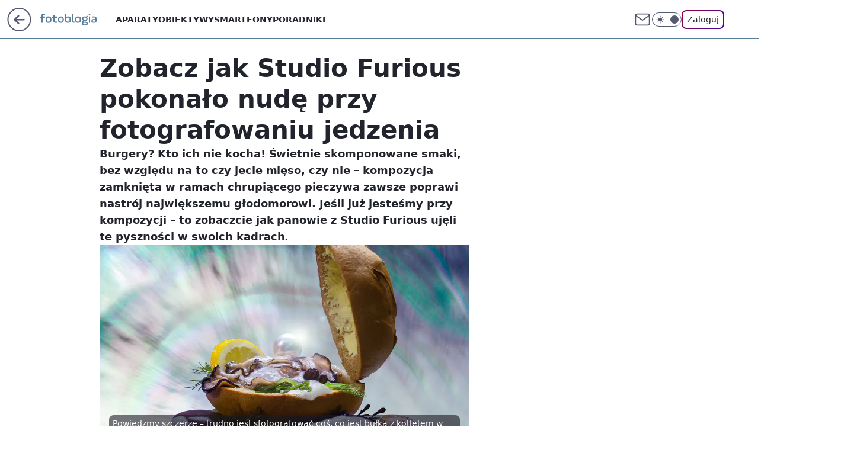

--- FILE ---
content_type: text/html; charset=utf-8
request_url: https://fotoblogia.pl/zobacz-jak-studio-furious-pokonalo-nude-przy-fotografowaniu-jedzenia,6793559980746369a
body_size: 24399
content:
<!doctype html><html lang="pl"><head><meta charset="utf-8"><meta name="viewport" content="width=device-width, viewport-fit=cover, initial-scale=1"><meta http-equiv="Cache-Control" content="no-cache"><meta http-equiv="X-UA-Compatible" content="IE=Edge"><meta http-equiv="Expires" content="0"><meta name="logo" content="/staticfiles/logo.png"><script>
		// dot
		var TECH = true;
		var GOFER = true;
		var wp_dot_type = 'click';
		var appVersion = "v1.550.0";
		var wp_dot_addparams = {"bunchID":"235597","canonical":"https://fotoblogia.pl/zobacz-jak-studio-furious-pokonalo-nude-przy-fotografowaniu-jedzenia,6793559980746369a","cauthor":"Marcin Watemborski","ccategory":"","cdate":"2015-11-17","cedtype":"news","ciab":"IAB19,IAB-v3-216,IAB8","cid":"6793559980746369","corigin":"","cpagemax":1,"cpageno":1,"cplatform":"gofer","crepub":0,"csource":"WP Fotoblogia","csystem":"ncr","ctags":"Inspiracje","ctlength":317,"ctype":"article","cuct":"","darkmode":false,"frontendVer":"v1.550.0|20260122","isLogged":false,"svid":"9dc2fb76-1e91-4499-8b14-98146f5e1e6e"};
		// wpjslib
		var WP = [];
		var wp_sn = "nwm_fotoblogia";
		var rekid = "235597";
		var wp_push_notification_on = true;
		var wp_mobile = false;
		var wp_fb_id = "933316406876601";
		var wp_subscription = "";

		var wpStadcp = "0.000";
		var screeningv2 = true;
		var API_DOMAIN = '/';
		var API_STREAM = '/v1/stream';
		var API_GATEWAY = "/graphql";
		var API_HOST_ONE_LOGIN = "https://fotoblogia.pl";
		var WPP_VIDEO_EMBED = null || [];
		if (true) {
			var getPopoverAnchor = async () =>
				document.querySelector('[data-role="onelogin-button"]');
		}
		var wp_push_notification_on = true;
		var wp_onepager = true;
		var asyncNativeQueue = [];
		var wp_consent_logo = "/staticfiles/logo.png";
		var wp_consent_color = 'var(--wp-consent-color)';
		if (true) {
			var wp_pvid = "6bb3afe38896219801ee";
		}

		if (false) {
			var wp_pixel_id = "";
		}
		if (true) {
			var onResizeCallback = function (layoutType) {
				window.wp_dot_addparams.layout = layoutType;
			};

			var applicationSize = {};
			if (false) {
				var breakpointNarrow = 0;
			} else {
				var breakpointNarrow = 1280;
			}
			function onResize() {
				applicationSize.innerWidth = window.innerWidth;
				applicationSize.type =
					window.innerWidth >= breakpointNarrow ? 'wide' : 'narrow';
				onResizeCallback(applicationSize.type);
			}
			onResize();
			window.addEventListener('resize', onResize);
		}

		var loadTimoeout = window.setTimeout(function () {
			window.WP.push(function () {
				window.WP.performance.registerMark('WPJStimeout');
				loadScript();
			});
		}, 3000);

		var loadScript = function () {
			window.clearTimeout(loadTimoeout);
			document.body.setAttribute('data-wp-loaded', 'true');
		};
		window.WP.push(function () {
			window.WP.gaf.loadBunch(false, loadScript, true);
			if (true) {
				window.WP.gaf.registerCommercialBreak(2);
			}
		});
		var __INIT_CONFIG__ = {"randvar":"ekBoIPZOrw","randomClasses":{"0":"bBZej","100":"yWRGx","150":"qUTZw","162":"ZGXCK","180":"zSbKP","200":"bnSxx","250":"HIyFc","280":"HwZSb","282":"fYgZP","300":"emhAQ","312":"CBllW","330":"keRho","332":"zhfwR","40":"smYdo","50":"UFXDh","60":"tkBts","600":"qJHYK","662":"nKMJG","712":"cJLYX","780":"Jarpi","810":"TERSx","82":"FRgST","fullPageScreeningWallpaper":"jOpmm","hasPlaceholderPadding":"eTMjC","hasVerticalPlaceholderPadding":"vGobc","panelPremiumScreeningWallpaper":"yztTz","placeholderMargin":"ztSsV","screeningContainer":"WzQTR","screeningWallpaper":"zcCwJ","screeningWallpaperSecondary":"bELEs","slot15ScreeningWallpaper":"JEiCr","slot16ScreeningWallpaper":"brUne","slot17ScreeningWallpaper":"JyuYR","slot18ScreeningWallpaper":"Zcesh","slot19ScreeningWallpaper":"TGdzs","slot38ScreeningWallpaper":"QBtMw","slot3ScreeningWallpaper":"JJSnc","slot501ScreeningWallpaper":"cQtLm","slot75ScreeningWallpaper":"paaMe","transparent":"VQIdA"},"productId":"6529510201153153","isMobile":false,"social":{"facebook":{"accountName":"fotoblogia","appId":"772002030506453","pages":["178926706707"]},"instagram":{},"tiktok":{},"giphy":{"appId":"sQK9FPEEd9Ih6icRBPMRfH03bo0BeH1X"},"x":{},"youtube":{},"linkedin":{}},"cookieDomain":".fotoblogia.pl","isLoggedIn":false,"user":{},"userApi":"/graphql","oneLoginApiHost":"","scriptSrc":"https://fotoblogia.pl/[base64]","isGridEnabled":false,"editorialIcon":{"iconUrl":"","url":"","text":""},"poll":{"id":"","title":"","photo":{"url":"","width":0,"height":0},"pollType":"","question":"","answers":null,"sponsored":false,"logoEnabled":false,"sponsorLogoFile":{"url":"","width":0,"height":0},"sponsorLogoLink":"","buttonText":"","buttonUrl":""},"abTestVariant":"","showExitDiscover":false,"isLanding":false,"scrollLockTimeout":0,"scrollMetricEnabled":false,"survicateSegments":"","isFeed":false,"isSuperApp":false,"oneLoginClientId":"fotoblogia","weatherSrc":"","commonHeadSrc":"","userPanelCss":"https://fotoblogia.pl/[base64]","saveForLaterProductID":"5927206335214209","withNewestBottombar":true,"acid":"","withBottomRecommendationsSplit":false,"isCommentsPageAbTest":false};
		window["ekBoIPZOrw"] = function (
			element,
			slot,
			withPlaceholder,
			placeholder,
			options
		) {
			window.WP.push(function () {
				if (withPlaceholder && element.parentNode) {
					window.WP.gaf.registerPlaceholder(
						slot,
						element.parentNode,
						placeholder
					);
					if (true) {
						element.parentNode.style.display = 'none';
					}
				}
				if (false) {
					window.WP.gaf.registerSlot(slot, element, options);
				}
			});
		};
	</script><meta name="gaf" content="blyztsiy"> <script>!function(e,f){try{if(!document.cookie.match('(^|;)\\s*WPdp=([^;]*)')||/google/i.test(window.navigator.userAgent))return;f.WP=f.WP||[];f.wp_pvid=f.wp_pvid||(function(){var output='';while(output.length<20){output+=Math.random().toString(16).substr(2);output=output.substr(0,20)}return output})(20);var abtest=function(){function e(t){return!(null==t)&&"object"==typeof t&&!Array.isArray(t)&&0<Object.keys(t).length}var t="",r=f.wp_abtest;return e(r)&&(t=Object.entries(r).map(([r,t])=>{if(e(t))return Object.entries(t).map(([t,e])=>r+"|"+t+"|"+e).join(";")}).join(";")),t}();var r,s,c=[["https://fotoblogia","pl/[base64]"]
.join('.'),["pvid="+f.wp_pvid,(s=e.cookie.match(/(^|;)\s*PWA_adbd\s*=\s*([^;]+)/),"PWA_adbd="+(s?s.pop():"2")),location.search.substring(1),(r=e.referrer,r&&"PWAref="+encodeURIComponent(r.replace(/^https?:\/\//,""))),f.wp_sn&&"sn="+f.wp_sn,abtest&&"abtest="+encodeURIComponent(abtest)].filter(Boolean).join("&")].join("/?");e.write('<scr'+'ipt src="'+c+'"><\/scr'+'ipt>')}catch(_){console.error(_)}}(document,window);</script><script id="hb" crossorigin="anonymous" src="https://fotoblogia.pl/[base64]"></script><title>Zobacz jak Studio Furious pokonało nudę przy fotografowaniu jedzenia</title><link href="https://fotoblogia.pl/zobacz-jak-studio-furious-pokonalo-nude-przy-fotografowaniu-jedzenia,6793559980746369a" rel="canonical"><meta name="description" content="Burgery? Kto ich nie kocha! Świetnie skomponowane smaki, bez względu na to czy jecie mięso, czy nie – kompozycja zamknięta w ramach chrupiącego pieczywa zawsze poprawi nastrój największemu głodomorowi. Jeśli już..."> <meta name="author" content="Grupa Wirtualna Polska"><meta name="robots" content="max-image-preview:large"><meta property="og:type" content="article"><meta property="og:title" content="Zobacz jak Studio Furious pokonało nudę przy fotografowaniu jedzenia"><meta property="og:description" content="Burgery? Kto ich nie kocha! Świetnie skomponowane smaki, bez względu na to czy jecie mięso, czy nie – kompozycja zamknięta w ramach chrupiącego pieczywa zawsze poprawi nastrój największemu głodomorowi. Jeśli już..."><meta property="og:url" content="https://fotoblogia.pl/zobacz-jak-studio-furious-pokonalo-nude-przy-fotografowaniu-jedzenia,6793559980746369a"><meta property="og:site_name" content="Fotoblogia.pl"><meta property="og:locale" content="pl_PL"><meta property="og:article:tag" content="Inspiracje"><meta property="og:image" content="https://v.wpimg.pl/ZjFmYi5qdQsnDy9aGgp4HmRXewBcU3ZIM09jSxpAaFJ2FXYEGxc1HikPNQZSGDtENgF2XhhIbghyD29QV0hqD3BUPQtRFTwJdQ89WAYUbwx3CztHXwE9SDs"><meta property="og:image:width" content="1280"><meta property="og:image:height" content="1280">  <meta property="og:image:type" content="image/png"><meta property="article:published_time" content="2015-11-17T14:28:17.000Z"> <meta property="article:modified_time" content="2015-11-17T15:28:17.000Z"><meta name="twitter:card" content="summary_large_image"><meta name="twitter:description" content="Burgery? Kto ich nie kocha! Świetnie skomponowane smaki, bez względu na to czy jecie mięso, czy nie – kompozycja zamknięta w ramach chrupiącego pieczywa zawsze poprawi nastrój największemu głodomorowi. Jeśli już..."><meta name="twitter:image" content="https://v.wpimg.pl/ZjFmYi5qdQsnDy9aGgp4HmRXewBcU3ZIM09jSxpAaFJ2FXYEGxc1HikPNQZSGDtENgF2XhhIbghyD29QV0hqD3BUPQtRFTwJdQ89WAYUbwx3CztHXwE9SDs"><meta name="fb:app_id" content="772002030506453"><meta name="fb:pages" content="178926706707"><link rel="alternate" type="application/rss+xml" href="/rss/aktualnosci" title="Aktualności"><script id="wpjslib6" type="module" src="https://fotoblogia.pl/[base64]" async="" crossorigin="anonymous"></script><script type="module" src="https://fotoblogia.pl/[base64]" crossorigin="anonymous"></script><script type="module" src="https://fotoblogia.pl/[base64]" crossorigin="anonymous"></script><link rel="apple-touch-icon" href="/staticfiles/icons/icon.png"><link rel="stylesheet" href="https://fotoblogia.pl/[base64]"><link rel="stylesheet" href="https://fotoblogia.pl/[base64]"><link rel="stylesheet" href="https://fotoblogia.pl/[base64]"><link rel="stylesheet" href="https://fotoblogia.pl/[base64]"><link rel="preload" as="image" href="https://v.wpimg.pl/MWZiLmpwYjY7CzpeXwxvI3hTbgQZVWF1L0t2T19OfmEiXH5aXxpjMTUdIw8cGCo-O0c8AV9AYG5uC3gPRk4vbmoMelQUFSkzPAp_DxRGfjJvD30LElknJz1LMQ" fetchpriority="high"><meta name="breakpoints" content="629, 1139, 1365"><meta name="content-width" content="device-width, 630, 980, 1280"><link rel="manifest" href="/site.webmanifest"><meta name="mobile-web-app-capable" content="yes"><meta name="apple-mobile-web-app-capable" content="yes"><meta name="apple-mobile-web-app-status-bar-style" content="black-translucent"><meta name="theme-color" content="var(--color-brand)"><style>.ekBoIPZOrw{background-color:var(--color-neutral-25);position:relative;width:100%;min-height:200px;}.dark .ekBoIPZOrw{background-color:var(--color-neutral-850);}.eTMjC .ekBoIPZOrw{padding: 18px 16px 10px;}.VQIdA{background-color:transparent;}.dark .VQIdA{background-color:transparent;}.vGobc{padding: 15px 0;}.ztSsV{margin:var(--wp-placeholder-margin);}.bBZej{min-height:0px;}.HwZSb{min-height:280px;}.cJLYX{min-height:712px;}.Jarpi{min-height:780px;}.zhfwR{min-height:332px;}.FRgST{min-height:82px;}.zSbKP{min-height:180px;}.qJHYK{min-height:600px;}.fYgZP{min-height:282px;}.smYdo{min-height:40px;}.qUTZw{min-height:150px;}.TERSx{min-height:810px;}.tkBts{min-height:60px;}.HIyFc{min-height:250px;}.CBllW{min-height:312px;}.yWRGx{min-height:100px;}.bnSxx{min-height:200px;}.emhAQ{min-height:300px;}.ZGXCK{min-height:162px;}.keRho{min-height:330px;}.nKMJG{min-height:662px;}.UFXDh{min-height:50px;}</style></head><body class=""><meta itemprop="name" content="Fotoblogia.pl"><div><div class="h-0"></div><script>(function(){var sc=document.currentScript;window[window.__INIT_CONFIG__.randvar](sc.previousElementSibling,6,false,{},{
    setNative: (dataNative, onViewCallback) => {
    window.asyncNativeQueue.push({
      action:"onPanelPremium",
      payload: { 
        screeningWallpaperClassName: "bELEs", 
        dataNative: dataNative,
        onViewCallback: onViewCallback,
        
      }
})}});})()</script></div><div class="h-0"></div><script>(function(){var sc=document.currentScript;window[window.__INIT_CONFIG__.randvar](sc.previousElementSibling,10,false,{},undefined);})()</script> <div class="h-0"></div><script>(function(){var sc=document.currentScript;window[window.__INIT_CONFIG__.randvar](sc.previousElementSibling,89,false,{},undefined);})()</script> <div class="blyztsiyh"></div><div class="sticky top-0 w-full z-300"><header data-st-area="header" id="service-header" class="bg-[--color-header-bg] h-[4.125rem] relative select-none w-full"><div class="max-w-[980px] pl-3 xl:max-w-[1280px] h-full w-full flex items-center mx-auto relative"><input class="peer hidden" id="menu-toggle-button" type="checkbox" autocomplete="off"><div class="hidden peer-checked:block"><div class="wp-header-menu"><div class="wp-link-column"><ul class="wp-link-list"><li><a class="wp-link px-4 py-3 block" href="/aparaty">Aparaty</a></li><li><a class="wp-link px-4 py-3 block" href="/obiektywy">Obiektywy</a></li><li><a class="wp-link px-4 py-3 block" href="/smartfony,temat,6004704156673153">Smartfony</a></li><li><a class="wp-link px-4 py-3 block" href="/poradniki,temat,6034781619700353">Poradniki</a></li></ul><div class="wp-social-box"><span>Obserwuj nas na:</span><div><a class="cHJldmVudENC" href="https://www.facebook.com/fotoblogia"><svg xmlns="http://www.w3.org/2000/svg" fill="none" viewBox="0 0 24 24"><path stroke="currentColor" stroke-linecap="round" stroke-linejoin="round" stroke-width="1.5" d="M18 2.941h-3a5 5 0 0 0-5 5v3H7v4h3v8h4v-8h3l1-4h-4v-3a1 1 0 0 1 1-1h3z"></path></svg></a> </div></div></div><input class="peer hidden" id="wp-menu-link-none" name="wp-menu-links" type="radio" autocomplete="off" checked="checked"><div class="wp-teaser-column translate-x-[248px] peer-checked:translate-x-0"><div class="wp-header-menu-subtitle">Popularne w serwisie <span class="uppercase">Fotoblogia</span>:</div><div class="wp-teaser-grid"><a href="https://fotoblogia.pl/gang-fok-przegania-rekina-u-wybrzezy-afryki-foki-daly-popis-wspolpracy,6959558084426240a" title="Gang fok przegania rekina. U wybrzeży Afryki foki dały popis współpracy"><div class="wp-img-placeholder"><img src="https://v.wpimg.pl/NTZhMWRlYTU7CjtkfRdsIHhSbz47TmJ2L0p3dX1ff2AiWXphfQonOD8aKCc9QikmLxgsICJCPjh1CT0-fRp_ez4BPic-DTd7PwUvMjZDfGM4CX1jaghjNTkNLHpmCHg2d1EoY2RBfDU5XXhhM10qMT4Obyo" loading="lazy" class="wp-img" alt="Gang fok przegania rekina. U wybrzeży Afryki foki dały popis współpracy"></div><span class="wp-teaser-title">Gang fok przegania rekina. U wybrzeży Afryki foki dały popis współpracy</span> <span class="wp-teaser-author"></span></a><a href="https://fotoblogia.pl/nie-uwierzysz-na-co-patrzysz-polacy-w-scislej-czolowce-takich-zdjec,6957406619572768a" title="Nie uwierzysz na co patrzysz. Polacy w ścisłej czołówce takich zdjęć"><div class="wp-img-placeholder"><img src="https://v.wpimg.pl/OWY3MzM2YDY4UTtJYkltI3sJbxMkEGN1LBF3WGIBfmMhAnpMYlQmOzxBKAoiHCglLEMsDT0cPzt2Uj0TYkR-eD1aPgohUzZ4PF4vHykdfjVoC3tNfQdib20DfFd5V3cxdAp-TnwfeGRhAHQcegF8YW4Bbwc" loading="lazy" class="wp-img" alt="Nie uwierzysz na co patrzysz. Polacy w ścisłej czołówce takich zdjęć"></div><span class="wp-teaser-title">Nie uwierzysz na co patrzysz. Polacy w ścisłej czołówce takich zdjęć</span> <span class="wp-teaser-author"></span></a><a href="https://fotoblogia.pl/niesamowity-kadr-przedstawiajacy-pradawny-gatunek-skorupiaka-wygral-prestizowy-konkurs,6951308013751104a" title="Niesamowity kadr przedstawiający pradawny gatunek skorupiaka wygrał prestiżowy konkurs"><div class="wp-img-placeholder"><img src="https://v.wpimg.pl/MTJhNDAyYjUrCjh3bgJvIGhSbC0oW2F2P0p0Zm5KfGAyWXlybh8kOC8aKzQuVyomPxgvMzFXPThlCT4tbg98ey4BPTQtGDR7LwUsISVWdTF7DCgiIB9gYH5aeGl1QHtjZwp9JnJULzByDX92IE19Zn4NbDk" loading="lazy" class="wp-img" alt="Niesamowity kadr przedstawiający pradawny gatunek skorupiaka wygrał prestiżowy konkurs"></div><span class="wp-teaser-title">Niesamowity kadr przedstawiający pradawny gatunek skorupiaka wygrał prestiżowy konkurs</span> <span class="wp-teaser-author"></span></a><a href="https://fotoblogia.pl/ekstremalnie-rzadki-aparat-poszedl-sprzedany-za-3-5-mln-euro-wyprodukowano-go-100-lat-temu,6951023175097184a" title="Ekstremalnie rzadki aparat został sprzedany za 3,5 mln euro. Wyprodukowano go 100 lat temu"><div class="wp-img-placeholder"><img src="https://v.wpimg.pl/YjY5OTRmdgs4VzlnfRZ7HnsPbT07T3VILBd1dn1eaF4hBHhifQswBjxHKiQ9Qz4YLEUuIyJDKQZ2VD89fRtoRT1cPCQ-DCBFPFgtMTZCOFM4DCoxZVh0XmAGfnlmXGAJdAx3YDBAa1M8VC1ia1RtDG4AbSk" loading="lazy" class="wp-img" alt="Ekstremalnie rzadki aparat został sprzedany za 3,5 mln euro. Wyprodukowano go 100 lat temu"></div><span class="wp-teaser-title">Ekstremalnie rzadki aparat został sprzedany za 3,5 mln euro. Wyprodukowano go 100 lat temu</span> <span class="wp-teaser-author"></span></a><a href="https://fotoblogia.pl/kary-za-zdjecia-dzieci-konsekwencje-dla-rodzicow-we-francji,6948571630373472a" title="Kary za zdjęcia dzieci. Konsekwencje dla rodziców we Francji"><div class="wp-img-placeholder"><img src="https://v.wpimg.pl/ZWMyNzZhdTYsGzhJdRN4I29DbBMzSnZ1OFt0WHVba2M1SHlMdQ4zOygLKwo1Rj0lOAkvDSpGKjtiGD4TdR5reCkQPQo2CSN4KBQsHz5HOWB8S34eOFx3ZylNelduDm8zYBt3SmNFPmEoHCsZaF9sNnxLbAc" loading="lazy" class="wp-img" alt="Kary za zdjęcia dzieci. Konsekwencje dla rodziców we Francji"></div><span class="wp-teaser-title">Kary za zdjęcia dzieci. Konsekwencje dla rodziców we Francji</span> <span class="wp-teaser-author"></span></a><a href="https://fotoblogia.pl/rekin-gonil-cien-drona-zachowywal-sie-jak-kot-goniacy-zajaczka,6948539519208032a" title="Rekin gonił cień drona. Zachowywał się, jak kot goniący zajączka"><div class="wp-img-placeholder"><img src="https://v.wpimg.pl/YjYzZjc2dgs4GCxZTEl7HntAeAMKEHVILFhgSEwBaF4hS21cTFQwBjwIPxoMHD4YLAo7HRMcKQZ2GyoDTERoRT0TKRoPUyBFPBc4Dwcdalg7Gz5ZAlN0C2xOb0dXBWpZdBtoWAAfYF1tTzhcUFRuXG0ZeBc" loading="lazy" class="wp-img" alt="Rekin gonił cień drona. Zachowywał się, jak kot goniący zajączka"></div><span class="wp-teaser-title">Rekin gonił cień drona. Zachowywał się, jak kot goniący zajączka</span> <span class="wp-teaser-author"></span></a></div></div></div><div class="wp-header-menu-layer"></div></div><div class="header-back-button-container"><div id="wp-sg-back-button" class="back-button-container wp-back-sg" data-st-area="goToSG"><a href="/" data-back-link><svg class="back-button-icon" xmlns="http://www.w3.org/2000/svg" width="41" height="40" fill="none"><circle cx="20.447" cy="20" r="19" fill="transparent" stroke="currentColor" stroke-width="2"></circle> <path fill="currentColor" d="m18.5 12.682-.166.133-6.855 6.472a1 1 0 0 0-.089.099l.117-.126q-.087.082-.155.175l-.103.167-.075.179q-.06.178-.06.374l.016.193.053.208.08.178.103.16.115.131 6.853 6.47a1.4 1.4 0 0 0 1.897 0 1.213 1.213 0 0 0 .141-1.634l-.14-.157-4.537-4.283H28.44c.741 0 1.342-.566 1.342-1.266 0-.635-.496-1.162-1.143-1.252l-.199-.014-12.744-.001 4.536-4.281c.472-.445.519-1.14.141-1.634l-.14-.158a1.4 1.4 0 0 0-1.55-.237z"></path></svg></a></div><a href="/" class="cHJldmVudENC z-0" title="Fotoblogia.pl" id="service_logo"><svg class="text-[--color-logo] max-w-[--logo-width] h-[--logo-height] align-middle mr-8"><use href="/staticfiles/siteLogoDesktop.svg#root"></use></svg></a></div><ul class="flex text-sm/[1.3125rem] gap-8  xl:flex hidden"><li class="flex items-center group relative"><a class="whitespace-nowrap group uppercase no-underline font-semibold hover:underline text-[--color-header-text] cHJldmVudENC" href="/aparaty">Aparaty</a> </li><li class="flex items-center group relative"><a class="whitespace-nowrap group uppercase no-underline font-semibold hover:underline text-[--color-header-text] cHJldmVudENC" href="/obiektywy">Obiektywy</a> </li><li class="flex items-center group relative"><a class="whitespace-nowrap group uppercase no-underline font-semibold hover:underline text-[--color-header-text] cHJldmVudENC" href="/smartfony,temat,6004704156673153">Smartfony</a> </li><li class="flex items-center group relative"><a class="whitespace-nowrap group uppercase no-underline font-semibold hover:underline text-[--color-header-text] cHJldmVudENC" href="/poradniki,temat,6034781619700353">Poradniki</a> </li></ul><div class="group mr-0 xl:ml-[3.5rem] flex flex-1 items-center justify-end"><div class="h-8 text-[--icon-light] flex items-center gap-4"><a id="wp-poczta-link" href="https://poczta.wp.pl/login/login.html" class="text-[--color-header-icon-light] block size-8 cHJldmVudENC"><svg viewBox="0 0 32 32" fill="none" xmlns="http://www.w3.org/2000/svg"><path d="M6.65944 6.65918H25.3412C26.6256 6.65918 27.6764 7.71003 27.6764 8.9944V23.0057C27.6764 24.2901 26.6256 25.3409 25.3412 25.3409H6.65944C5.37507 25.3409 4.32422 24.2901 4.32422 23.0057V8.9944C4.32422 7.71003 5.37507 6.65918 6.65944 6.65918Z" stroke="currentColor" stroke-width="1.8" stroke-linecap="round" stroke-linejoin="round"></path> <path d="M27.6764 8.99438L16.0003 17.1677L4.32422 8.99438" stroke="currentColor" stroke-width="1.8" stroke-linecap="round" stroke-linejoin="round"></path></svg></a><input type="checkbox" class="hidden" id="darkModeCheckbox"> <label class="wp-darkmode-toggle" for="darkModeCheckbox" aria-label="Włącz tryb ciemny"><div class="toggle-container"><div class="toggle-icon-dark"><svg viewBox="0 0 16 16" class="icon-moon" fill="currentColor" xmlns="http://www.w3.org/2000/svg"><path d="M15.293 11.293C13.8115 11.9631 12.161 12.1659 10.5614 11.8743C8.96175 11.5827 7.48895 10.8106 6.33919 9.66085C5.18944 8.5111 4.41734 7.0383 4.12574 5.43866C3.83415 3.83903 4.03691 2.18852 4.70701 0.707031C3.52758 1.24004 2.49505 2.05123 1.69802 3.07099C0.900987 4.09075 0.363244 5.28865 0.130924 6.56192C-0.101395 7.83518 -0.0213565 9.1458 0.364174 10.3813C0.749705 11.6169 1.42922 12.7404 2.34442 13.6556C3.25961 14.5708 4.38318 15.2503 5.61871 15.6359C6.85424 16.0214 8.16486 16.1014 9.43813 15.8691C10.7114 15.6368 11.9093 15.0991 12.9291 14.302C13.9488 13.505 14.76 12.4725 15.293 11.293V11.293Z"></path></svg></div><div class="toggle-icon-light"><svg fill="currentColor" class="icon-sun" xmlns="http://www.w3.org/2000/svg" viewBox="0 0 30 30"><path d="M 14.984375 0.98632812 A 1.0001 1.0001 0 0 0 14 2 L 14 5 A 1.0001 1.0001 0 1 0 16 5 L 16 2 A 1.0001 1.0001 0 0 0 14.984375 0.98632812 z M 5.796875 4.7988281 A 1.0001 1.0001 0 0 0 5.1015625 6.515625 L 7.2226562 8.6367188 A 1.0001 1.0001 0 1 0 8.6367188 7.2226562 L 6.515625 5.1015625 A 1.0001 1.0001 0 0 0 5.796875 4.7988281 z M 24.171875 4.7988281 A 1.0001 1.0001 0 0 0 23.484375 5.1015625 L 21.363281 7.2226562 A 1.0001 1.0001 0 1 0 22.777344 8.6367188 L 24.898438 6.515625 A 1.0001 1.0001 0 0 0 24.171875 4.7988281 z M 15 8 A 7 7 0 0 0 8 15 A 7 7 0 0 0 15 22 A 7 7 0 0 0 22 15 A 7 7 0 0 0 15 8 z M 2 14 A 1.0001 1.0001 0 1 0 2 16 L 5 16 A 1.0001 1.0001 0 1 0 5 14 L 2 14 z M 25 14 A 1.0001 1.0001 0 1 0 25 16 L 28 16 A 1.0001 1.0001 0 1 0 28 14 L 25 14 z M 7.9101562 21.060547 A 1.0001 1.0001 0 0 0 7.2226562 21.363281 L 5.1015625 23.484375 A 1.0001 1.0001 0 1 0 6.515625 24.898438 L 8.6367188 22.777344 A 1.0001 1.0001 0 0 0 7.9101562 21.060547 z M 22.060547 21.060547 A 1.0001 1.0001 0 0 0 21.363281 22.777344 L 23.484375 24.898438 A 1.0001 1.0001 0 1 0 24.898438 23.484375 L 22.777344 21.363281 A 1.0001 1.0001 0 0 0 22.060547 21.060547 z M 14.984375 23.986328 A 1.0001 1.0001 0 0 0 14 25 L 14 28 A 1.0001 1.0001 0 1 0 16 28 L 16 25 A 1.0001 1.0001 0 0 0 14.984375 23.986328 z"></path></svg></div></div><div class="toggle-icon-circle"></div></label><div class="relative"><form action="/auth/v1/sso/auth" data-role="onelogin-button" method="get" id="wp-login-form"><input type="hidden" name="continue_url" value="https://fotoblogia.pl/zobacz-jak-studio-furious-pokonalo-nude-przy-fotografowaniu-jedzenia,6793559980746369a"> <button type="submit" class="wp-login-button">Zaloguj</button></form></div></div><div class="ml-[0.25rem] w-[3.375rem] flex items-center justify-center"><label role="button" for="menu-toggle-button" tab-index="0" aria-label="Menu" class="cursor-pointer flex items-center justify-center size-8 text-[--color-header-icon-light]"><div class="hidden peer-checked:group-[]:flex absolute top-0 right-0 w-[3.375rem] h-[4.4375rem] bg-white dark:bg-[--color-neutral-800] z-1 items-center justify-center rounded-t-2xl peer-checked:group-[]:text-[--icon-dark]"><svg xmlns="http://www.w3.org/2000/svg" width="32" height="32" viewBox="0 0 32 32" fill="none"><path d="M24 8 8 24M8 8l16 16" stroke="currentColor" stroke-width="1.8" stroke-linecap="round" stroke-linejoin="round"></path></svg></div><div class="flex peer-checked:group-[]:hidden h-8 w-8"><svg xmlns="http://www.w3.org/2000/svg" viewBox="0 0 32 32" fill="none"><path d="M5 19h22M5 13h22M5 7h22M5 25h22" stroke="currentColor" stroke-width="1.8" stroke-linecap="round" stroke-linejoin="round"></path></svg></div></label></div></div></div><hr class="absolute bottom-0 left-0 m-0 h-px w-full border-t border-solid border-[--color-brand]"><div id="user-panel-v2-root" class="absolute z-[9999] right-0 empty:hidden"></div></header> </div> <div class="relative flex w-full flex-col items-center" data-testid="screening-main"><div class="zcCwJ"><div class="absolute inset-0"></div></div><div class="w-full py-2 has-[div>div:not(:empty)]:p-0"><div class="WzQTR"></div></div><div class="flex w-full flex-col items-center"><div class="bELEs relative w-full"><div class="absolute inset-x-0 top-0"></div></div><div class="relative w-auto"><main class="wp-main-article" style="--nav-header-height: 90px;"><article data-st-area="article-article"><div class="flex mb-5"><div class="article-header flex-auto"><div><h1>Zobacz jak Studio Furious pokonało nudę przy fotografowaniu jedzenia </h1></div><div class="article-lead x-tts"><p>Burgery? Kto ich nie kocha! Świetnie skomponowane smaki, bez względu na to czy jecie mięso, czy nie – kompozycja zamknięta w ramach chrupiącego pieczywa zawsze poprawi nastrój największemu głodomorowi. Jeśli już jesteśmy przy kompozycji – to zobaczcie jak panowie z Studio Furious ujęli te pyszności w swoich kadrach.</p></div><div><div class="article-img-placeholder" data-mainmedia-photo><img width="936" height="527" alt="Zobacz jak Studio Furious pokonało nudę przy fotografowaniu jedzenia 1" src="https://v.wpimg.pl/MWZiLmpwYjY7CzpeXwxvI3hTbgQZVWF1L0t2T19OfmEiXH5aXxpjMTUdIw8cGCo-O0c8AV9AYG5uC3gPRk4vbmoMelQUFSkzPAp_DxRGfjJvD30LElknJz1LMQ" data-link="https://v.wpimg.pl/MWZiLmpwYjY7CzpeXwxvI3hTbgQZVWF1L0t2T19OfmEiXH5aXxpjMTUdIw8cGCo-O0c8AV9AYG5uC3gPRk4vbmoMelQUFSkzPAp_DxRGfjJvD30LElknJz1LMQ" class="wp-media-image" fetchpriority="high"><span class="line-clamp-2 article-caption">Powiedzmy szczerze – trudno jest sfotografować coś, co jest bułką z kotletem w nietypowy sposób. Tego wyzwania podjęli się Thomas Weil i Quentin Weisbuch ze studia Furious.</span></div><div class="article-img-source">Źródło zdjęć: © © Fat &amp; Furious Burger / [url=http://studiofurious.com/]Studio Furious[url]</div></div><div class="info-container"><div class="flex flex-wrap gap-2 items-center"><div class="flex relative z-1"><img src="https://v.wpimg.pl/MDM0NzczYiUsUjhJTAFvMG8KbBMKWGFmOBJ0WExOfTx5AGEcChYoNihAIVQECDg0LEc-VBMWYiU9WWEMUlUpLT5AIhsaVSgpL1UqVVYcLHJ5U3dKTkh8Jn8dehxUTGB8KAAoVwFNdHR-BHlNUEp_c29N" srcset="https://v.wpimg.pl/MDM0NzczYiUsUjhJTAFvMG8KbBMKWGFmOBJ0WExCfTx1AGEcChYoNihAIVQECDg0LEc-VBMWYiU9WWEMUlUpLT5AIhsaVSgpL1UqVVYcLHJ5U3dKTkh8Jn8dehxUTGB8KAAoVwFNdHR-BHlNUEp_c29N 2x" alt="Marcin Watemborski" height="40" width="40" class="rounded-full select-none text-[--color-neutral-650] bg-[--bg-content] border border-solid border-[--color-neutral-250] dark:border-[--color-neutral-600]"></div><div class="flex flex-col"><div class="flex flex-wrap text-sm font-bold "> <a class="no-underline text-inherit cHJldmVudENC" href="/marcin-watemborski,autor,6114407911020673">Marcin Watemborski</a></div><time class="wp-article-content-date" datetime="2015-11-17T14:28:17.000Z">17 listopada 2015, 15:28</time></div></div><div class="flex justify-between sm:justify-end gap-4 relative"><button class="wp-article-action comments top" data-vab-container="social_tools" data-vab-box="comments_button" data-vab-position="top" data-vab-index="2" data-location="/zobacz-jak-studio-furious-pokonalo-nude-przy-fotografowaniu-jedzenia,6793559980746369a/komentarze?utm_medium=button_top&amp;utm_source=comments"><div class="flex items-center justify-center relative"><div class="wp-comment-dot"></div><svg xmlns="http://www.w3.org/2000/svg" width="16" height="16" fill="none"><path stroke="currentColor" stroke-linecap="round" stroke-linejoin="round" stroke-width="1.3" d="M14 7.6667a5.59 5.59 0 0 1-.6 2.5333 5.666 5.666 0 0 1-5.0667 3.1334 5.59 5.59 0 0 1-2.5333-.6L2 14l1.2667-3.8a5.586 5.586 0 0 1-.6-2.5333A5.667 5.667 0 0 1 5.8 2.6 5.59 5.59 0 0 1 8.3333 2h.3334A5.6535 5.6535 0 0 1 14 7.3334z"></path></svg></div>Skomentuj</button><div class="wp-article-action-button-container"><button id="wp-article-share-button" class="wp-article-action" type="button" data-vab-container="social_tools" data-vab-position="top" data-vab-box="share" data-vab-index="1"><svg xmlns="http://www.w3.org/2000/svg" width="16" height="16" fill="none"><g stroke="currentColor" stroke-linecap="round" stroke-linejoin="round" stroke-width="1.3" clip-path="url(#clip0_1847_293)"><path d="M12.714 5.0953c1.1834 0 2.1427-.9594 2.1427-2.1428S13.8974.8098 12.714.8098s-2.1427.9593-2.1427 2.1427.9593 2.1428 2.1427 2.1428M3.2863 10.2024c1.1834 0 2.1427-.9593 2.1427-2.1427S4.4697 5.917 3.2863 5.917s-2.1427.9593-2.1427 2.1427.9593 2.1427 2.1427 2.1427M12.714 15.1902c1.1834 0 2.1427-.9593 2.1427-2.1427s-.9593-2.1427-2.1427-2.1427-2.1427.9593-2.1427 2.1427.9593 2.1427 2.1427 2.1427M5.4287 9.3455l5.1425 2.5712M10.5712 4.2029 5.4287 6.774"></path></g> <defs><clipPath id="clip0_1847_293"><path fill="currentColor" d="M0 0h16v16H0z"></path></clipPath></defs></svg></button><div id="wp-article-share-menu" class="wp-article-share-menu"><button id="share-x" class="wp-article-share-option" data-vab-container="social_tools" data-vab-position="top" data-vab-box="share_twitter" data-vab-index="3"><span class="wp-article-share-icon"><svg xmlns="http://www.w3.org/2000/svg" fill="currentColor" viewBox="0 0 1200 1227"><path d="M714.163 519.284 1160.89 0h-105.86L667.137 450.887 357.328 0H0l468.492 681.821L0 1226.37h105.866l409.625-476.152 327.181 476.152H1200L714.137 519.284zM569.165 687.828l-47.468-67.894-377.686-540.24h162.604l304.797 435.991 47.468 67.894 396.2 566.721H892.476L569.165 687.854z"></path></svg></span> <span>Udostępnij na X</span></button> <button id="share-facebook" class="wp-article-share-option" data-vab-container="social_tools" data-vab-position="top" data-vab-box="share_facebook" data-vab-index="4"><span class="wp-article-share-icon"><svg xmlns="http://www.w3.org/2000/svg" fill="none" viewBox="0 0 24 24"><path stroke="currentColor" stroke-linecap="round" stroke-linejoin="round" stroke-width="1.5" d="M18 2.941h-3a5 5 0 0 0-5 5v3H7v4h3v8h4v-8h3l1-4h-4v-3a1 1 0 0 1 1-1h3z"></path></svg></span> <span>Udostępnij na Facebooku</span></button></div><button id="wp-article-save-button" type="button" class="group wp-article-action disabled:cursor-not-allowed" data-save-id="6793559980746369" data-save-type="ARTICLE" data-save-image="https://m.fotoblogia.pl/7-94b4b69b90e69dbddfc3bd13e5f1fb.jpg" data-save-url="https://fotoblogia.pl/zobacz-jak-studio-furious-pokonalo-nude-przy-fotografowaniu-jedzenia,6793559980746369a" data-save-title="Zobacz jak Studio Furious pokonało nudę przy fotografowaniu jedzenia" data-saved="false" data-vab-container="social_tools" data-vab-box="save_button" data-vab-position="top" data-vab-index="0"><svg xmlns="http://www.w3.org/2000/svg" width="12" height="15" fill="none"><path stroke="currentColor" stroke-linecap="round" stroke-linejoin="round" stroke-width="1.3" d="m10.6499 13.65-5-3.6111-5 3.6111V2.0945c0-.3831.1505-.7505.4184-1.0214A1.42 1.42 0 0 1 2.0785.65h7.1428c.379 0 .7423.1521 1.0102.423s.4184.6383.4184 1.0214z"></path></svg></button></div></div></div></div><div class="relative ml-4 flex w-[304px] shrink-0 flex-col flex-nowrap"> <div class="mt-3 w-full [--wp-placeholder-margin:0_0_24px_0]"><div class="ekBoIPZOrw ztSsV UFXDh VQIdA"><div class="h-0"></div><script>(function(){var sc=document.currentScript;window[window.__INIT_CONFIG__.randvar](sc.previousElementSibling,67,true,{"fixed":true,"top":90},undefined);})()</script></div></div><div class="sticky top-[--nav-header-height] w-full"><div class="ekBoIPZOrw qJHYK VQIdA"><div class="h-0"></div><script>(function(){var sc=document.currentScript;window[window.__INIT_CONFIG__.randvar](sc.previousElementSibling,36,true,{"fixed":true,"sticky":true,"top":90},undefined);})()</script></div></div></div></div><div class="my-6 grid w-full grid-cols-[624px_304px] gap-x-4 xl:grid-cols-[196px_724px_304px]"><aside role="complementary" class="relative hidden flex-none flex-col flex-nowrap xl:flex row-span-3"><div class="sticky top-[90px] hidden xl:block xl:-mt-1" id="article-left-rail"></div></aside><div class="wp-billboard col-span-2 [--wp-placeholder-margin:0_0_20px_0]"><div class="ekBoIPZOrw ztSsV emhAQ"><img role="presentation" class="absolute left-1/2 top-1/2 max-h-[80%] max-w-[100px] -translate-x-1/2 -translate-y-1/2" src="https://v.wpimg.pl/ZXJfd3AudTkrBBIAbg54LGhcRlAxHQUrPgJGH2MAeGJoSQ1eIBI_K2UHAEVuBTY5KQMMXC0RPyoVERQdMgM9ejc" loading="lazy" decoding="async"><div class="h-0"></div><script>(function(){var sc=document.currentScript;window[window.__INIT_CONFIG__.randvar](sc.previousElementSibling,3,true,{"fixed":true},{
    setNative: (dataNative, onViewCallback) => {
    window.asyncNativeQueue.push({
      action: "onAlternativeScreening",
      payload:{ 
            screeningWallpaperClassName: "zcCwJ", 
            alternativeContainerClassName: "WzQTR", 
            slotNumber: 3,
            dataNative: dataNative,
            onViewCallback: onViewCallback
    }})}});})()</script></div></div><div class="flex flex-auto flex-col"><div class="mb-4 flex flex-col gap-6"> <figure class="wp-content-part-image single-image" style="--aspect-ratio:1.000;"><div class="wp-photo-image-container"><picture class="wp-height-limited-image"><source media="(max-width: 629px)" srcSet="https://v.wpimg.pl/OTE5NzQuYDUkVzhJfg5tIGcPbBM4V2N2MBd0WH4WYGJ2BTZVPFspOzFaLBY-EiY1a0UiVWVYe2MgBi1INBZ_YHFTexs1QX1mJAJ8STQUeW10DHlOfx8_M2dI"> <source media="(min-width: 630px) and (max-width: 1139px)" srcSet="https://v.wpimg.pl/OTE5NzQuYDUkVzhJfg5tIGcPbBM4V2N2MBd0WH4WYGJ1DTZVPFspOzFaLBY-EiY1a0UiVWVYe2MgBi1INBZ_YHFTexs1QX1mJAJ8STQUeW10DHlOfx8_M2dI"> <source media="(min-width: 1140px) and (max-width: 1279px)" srcSet="https://v.wpimg.pl/OTE5NzQuYDUkVzhJfg5tIGcPbBM4V2N2MBd0WH4WYG1xATZVPFspOzFaLBY-EiY1a0UiVWVYe2MgBi1INBZ_YHFTexs1QX1mJAJ8STQUeW10DHlOfx8_M2dI"> <source media="(min-width: 1280px)" srcSet="https://v.wpimg.pl/OTc0LmpwYDUCUjpeXwxtIEEKbgQZVWN2FhJ2T18UYGVTBHgVXxphMgxEIw8cGCg9Ah48AV9DYmBUVX8OQhIsZFcEKlgRE3tmUVF7X0MSLmJaAXVaRFklJAQSMQ"> <img src="https://v.wpimg.pl/MTk3NC5qYjUKUThwGgpvIEkJbCpcU2F2HhF0YRoSYmVZC347BEN1ZEReYCVaBSI2B1wpKlRfPThEB2N3AhR-N1lWLXMBRSthCld6cQcQemZYVi91DEB0Y18dJDNSUzA" width="1280" height="1280" loading="lazy" class="wp-media-image" alt="Zobacz jak Studio Furious pokonało nudę przy fotografowaniu jedzenia 2" data-lightbox="true"></picture> </div><figcaption class="image-description"><span class="image-caption">Mieli absolutnie dość nieciekawych zdjęć kolejnej kanapki leżącej na drewnianej deseczce. A tym bardziej – byli znudzeni jedzeniem zwykłych kanapek podczas przerwy.</span> <span class="image-source">© © Fat &amp; Furious Burger / [url=http://studiofurious.com/]Studio Furious[url]</span></figcaption></figure> <figure class="wp-content-part-image single-image" style="--aspect-ratio:1.000;"><div class="wp-photo-image-container"><picture class="wp-height-limited-image"><source media="(max-width: 629px)" srcSet="https://v.wpimg.pl/MzYyZjIuYhs4GyxZZg5vDntDeAMgV2FYLFtgSGYWYkxqSSJFJFsrFS0WOAYmEiQbdwk2RXpYLE09GmkIcEV4G2BJPAsqFnlJPx9jCChFKUlvSzxYZx89HXsE"> <source media="(min-width: 630px) and (max-width: 1139px)" srcSet="https://v.wpimg.pl/MzYyZjIuYhs4GyxZZg5vDntDeAMgV2FYLFtgSGYWYkxpQSJFJFsrFS0WOAYmEiQbdwk2RXpYLE09GmkIcEV4G2BJPAsqFnlJPx9jCChFKUlvSzxYZx89HXsE"> <source media="(min-width: 1140px) and (max-width: 1279px)" srcSet="https://v.wpimg.pl/MzYyZjIuYhs4GyxZZg5vDntDeAMgV2FYLFtgSGYWYkNtTSJFJFsrFS0WOAYmEiQbdwk2RXpYLE09GmkIcEV4G2BJPAsqFnlJPx9jCChFKUlvSzxYZx89HXsE"> <source media="(min-width: 1280px)" srcSet="https://v.wpimg.pl/MmYyLmpwYgw4GzpeXwxvGXtDbgQZVWFPLFt2T18UYlxpTXgVXxpjCzYNIw8cGCoEOFc8AV9EYAxuHS9eEk59WDhAfAsRFC5Zah8qVBIWfQlqT34LQlknHT5bMQ"> <img src="https://v.wpimg.pl/NjJmMi5qYQsrDztaGgpsHmhXbwBcU2JIP093SxoSYVt4VX0RBEN2WmUAYw9aBSEIJgIqAFRfPgZlXmAIAhUtWShUfVxUSH4MKw4uXQYXKFMoDH0NBkd8DHhDJxlSUzM" width="1280" height="1280" loading="lazy" class="wp-media-image" alt="Zobacz jak Studio Furious pokonało nudę przy fotografowaniu jedzenia 3" data-lightbox="true"></picture> </div><figcaption class="image-description"><span class="image-caption">Panowie postawili sobie za cel stworzenie jak najlepszego i najoryginalniejszego burgera. Co tydzień pomysły stawały się coraz dziwniejsze oraz coraz bardziej atrakcyjne wizualnie.</span> <span class="image-source">© © Fat &amp; Furious Burger / [url=http://studiofurious.com/]Studio Furious[url]</span></figcaption></figure> <figure class="wp-content-part-image single-image" style="--aspect-ratio:1.000;"><div class="wp-photo-image-container"><picture class="wp-height-limited-image"><source media="(max-width: 629px)" srcSet="https://v.wpimg.pl/MzY1OTkuYhs4UzlnRA5vDnsLbT0CV2FYLBN1dkQWYkxqATd7BlsrFS1eLTgEEiQbd0Eje1pFYBw_BisyWBYpSjwEd2BaQXRMYAksMQ0WLElvBHZtRR89HXtM"> <source media="(min-width: 630px) and (max-width: 1139px)" srcSet="https://v.wpimg.pl/MzY1OTkuYhs4UzlnRA5vDnsLbT0CV2FYLBN1dkQWYkxpCTd7BlsrFS1eLTgEEiQbd0Eje1pFYBw_BisyWBYpSjwEd2BaQXRMYAksMQ0WLElvBHZtRR89HXtM"> <source media="(min-width: 1140px) and (max-width: 1279px)" srcSet="https://v.wpimg.pl/MzY1OTkuYhs4UzlnRA5vDnsLbT0CV2FYLBN1dkQWYkNtBTd7BlsrFS1eLTgEEiQbd0Eje1pFYBw_BisyWBYpSjwEd2BaQXRMYAksMQ0WLElvBHZtRR89HXtM"> <source media="(min-width: 1280px)" srcSet="https://v.wpimg.pl/NTk5LmpwYTUKVzpeXwxsIEkPbgQZVWJ2Hhd2T18UYWVbAXgVXxpgMgRBIw8cGCk9Chs8AV9GfnkNU3sJFkQtMFtQeVVERnptXQx0DhURLTVYA3lUSVkkJAwXMQ"> <img src="https://v.wpimg.pl/NjU5OS5qYQs0VzlgGgpsHncPbTpcU2JIIBd1cRoSYVtnDX8rBEN2WnpYYTVaBSEIOVooOlRfPgZ6BH9-Uxd5DjMGLDcFFHtSYQR7agNIdgkwUywyBkd7U2wbJSNSUzM" width="1280" height="1280" loading="lazy" class="wp-media-image" alt="Zobacz jak Studio Furious pokonało nudę przy fotografowaniu jedzenia 4" data-lightbox="true"></picture> </div><figcaption class="image-description"><span class="image-caption">Kuchnia w biurze z czasem zmieniła się w studio a iPhone został zastąpiony przez profesjonalny aparat.</span> <span class="image-source">© © Fat &amp; Furious Burger / [url=http://studiofurious.com/]Studio Furious[url]</span></figcaption></figure> <div class="ekBoIPZOrw HIyFc"><img role="presentation" class="absolute left-1/2 top-1/2 max-h-[80%] max-w-[100px] -translate-x-1/2 -translate-y-1/2" src="https://v.wpimg.pl/ZXJfd3AudTkrBBIAbg54LGhcRlAxHQUrPgJGH2MAeGJoSQ1eIBI_K2UHAEVuBTY5KQMMXC0RPyoVERQdMgM9ejc" loading="lazy" decoding="async"><div class="h-0"></div><script>(function(){var sc=document.currentScript;window[window.__INIT_CONFIG__.randvar](sc.previousElementSibling,5,true,{"fixed":true,"top":90},undefined);})()</script></div> <figure class="wp-content-part-image single-image" style="--aspect-ratio:1.000;"><div class="wp-photo-image-container"><picture class="wp-height-limited-image"><source media="(max-width: 629px)" srcSet="https://v.wpimg.pl/OWQwNDEuYDYwFTh3ag5tI3NNbC0sV2N1JFV0ZmoWYGFiRzZrKFspOCUYLCgqEiY2fwcia3RGYjFkQHl1JEJ6bjMVf3EjR3dvZRZ5d3RCLm41R3p1ax8_MHMK"> <source media="(min-width: 630px) and (max-width: 1139px)" srcSet="https://v.wpimg.pl/OWQwNDEuYDYwFTh3ag5tI3NNbC0sV2N1JFV0ZmoWYGFhTzZrKFspOCUYLCgqEiY2fwcia3RGYjFkQHl1JEJ6bjMVf3EjR3dvZRZ5d3RCLm41R3p1ax8_MHMK"> <source media="(min-width: 1140px) and (max-width: 1279px)" srcSet="https://v.wpimg.pl/OWQwNDEuYDYwFTh3ag5tI3NNbC0sV2N1JFV0ZmoWYG5lQzZrKFspOCUYLCgqEiY2fwcia3RGYjFkQHl1JEJ6bjMVf3EjR3dvZRZ5d3RCLm41R3p1ax8_MHMK"> <source media="(min-width: 1280px)" srcSet="https://v.wpimg.pl/MDQxLmpwYiUwGjpeXwxvMHNCbgQZVWFmJFp2T18UYnVhTHgVXxpjIj4MIw8cGCotMFY8AV9Gfmk3TXtaQRZ6cWgaLlxFEX98aUwtWkNGeiVoHHxZQVknNDZaMQ"> <img src="https://v.wpimg.pl/ZDA0MS5qdSUgUjtgGgp4MGMKbzpcU3ZmNBJ3cRoSdXVzCH0rBENidG5dYzVaBTUmLV8qOlRfKihuAX5-U0Rtc3BRemYMEzh1dFZ_aw1FO3NyAXoyDBVqcHAeJyNSUyc" width="1280" height="1280" loading="lazy" class="wp-media-image" alt="Zobacz jak Studio Furious pokonało nudę przy fotografowaniu jedzenia 5" data-lightbox="true"></picture> </div><figcaption class="image-description"><span class="image-caption">„Tłuste i wściekłe burgery” szybko spotkały się z dużym zainteresowaniem internautów. W sumie to nic dziwnego, kiedy spojrzymy na atakującego Krabburgera! My z chęcią byśmy spróbowali tych ciekawych wytworów. Myślicie, że dalibyście radę?</span> <span class="image-source">© © Fat &amp; Furious Burger / [url=http://studiofurious.com/]Studio Furious[url]</span></figcaption></figure> <figure class="wp-content-part-image single-image" style="--aspect-ratio:1.000;"><div class="wp-photo-image-container"><picture class="wp-height-limited-image"><source media="(max-width: 629px)" srcSet="https://v.wpimg.pl/MmQwMmUuYgwwFTteeg5vGXNNbwQ8V2FPJFV3T3oWYltiRzVCOFsrAiUYLwE6EiQMfwchQmREYFs1FH8OY0V0CWUTLF4xFHxZYhZ6WzFGLF81R38Iex89CnMK"> <source media="(min-width: 630px) and (max-width: 1139px)" srcSet="https://v.wpimg.pl/MmQwMmUuYgwwFTteeg5vGXNNbwQ8V2FPJFV3T3oWYlthTzVCOFsrAiUYLwE6EiQMfwchQmREYFs1FH8OY0V0CWUTLF4xFHxZYhZ6WzFGLF81R38Iex89CnMK"> <source media="(min-width: 1140px) and (max-width: 1279px)" srcSet="https://v.wpimg.pl/MmQwMmUuYgwwFTteeg5vGXNNbwQ8V2FPJFV3T3oWYlRlQzVCOFsrAiUYLwE6EiQMfwchQmREYFs1FH8OY0V0CWUTLF4xFHxZYhZ6WzFGLF81R38Iex89CnMK"> <source media="(min-width: 1280px)" srcSet="https://v.wpimg.pl/MDJlLmpwYiUrDjpeXwxvMGhWbgQZVWFmP052T18UYnV6WHgVXxpjIiUYIw8cGCotK0I8AV9GfGl8CC9fE0F9fS5YKAxDEyx1fl8tWkYTfiV4CHxfFVknNC1OMQ"> <img src="https://v.wpimg.pl/ZDAyZS5qdSUgGyxgGgp4MGNDeDpcU3ZmNFtgcRoSdXVzQWorBENidG4UdDVaBTUmLRY9OlRfKihuSGt-AxU5diJPampRRT4lch07YgFCO3N3HWkyBxVqdiRXMCNSUyc" width="1280" height="1280" loading="lazy" class="wp-media-image" alt="Zobacz jak Studio Furious pokonało nudę przy fotografowaniu jedzenia 6" data-lightbox="true"></picture> </div><figcaption class="image-description"><span class="image-caption">Zdjęcia wykorzystane za zgodą autorów.</span> <span class="image-source">© © Fat &amp; Furious Burger / [url=http://studiofurious.com/]Studio Furious[url]</span></figcaption></figure> <figure class="wp-content-part-image single-image" style="--aspect-ratio:1.000;"><div class="wp-photo-image-container"><picture class="wp-height-limited-image"><source media="(max-width: 629px)" srcSet="https://v.wpimg.pl/ZDRlY2YudSUzDi8Bdg54MHBWe1swV3ZmJ05jEHYWdXJhXCEdNFs8KyYDO142EjMlfBw1HW9YbSFnCW0CYERvdzFfbgFuRGwgZVQ8UG1BbSBmCTpUdx8qI3AR"> <source media="(min-width: 630px) and (max-width: 1139px)" srcSet="https://v.wpimg.pl/ZDRlY2YudSUzDi8Bdg54MHBWe1swV3ZmJ05jEHYWdXJiVCEdNFs8KyYDO142EjMlfBw1HW9YbSFnCW0CYERvdzFfbgFuRGwgZVQ8UG1BbSBmCTpUdx8qI3AR"> <source media="(min-width: 1140px) and (max-width: 1279px)" srcSet="https://v.wpimg.pl/ZDRlY2YudSUzDi8Bdg54MHBWe1swV3ZmJ05jEHYWdX1mWCEdNFs8KyYDO142EjMlfBw1HW9YbSFnCW0CYERvdzFfbgFuRGwgZVQ8UG1BbSBmCTpUdx8qI3AR"> <source media="(min-width: 1280px)" srcSet="https://v.wpimg.pl/ZWNmLmpwdTYvDzpeXwx4I2xXbgQZVXZ1O092T18UdWZ-WXgVXxp0MSEZIw8cGD0-L0M8AV9Bd2ArWClZQE5rYn0Of1pDQGthKlp0CBJDbmAqWSkOFlkwJylPMQ"> <img src="https://v.wpimg.pl/NGVjZi5qYSY3CCxaGgpsM3RQeABcU2JlI0hgSxoSYXZkUmoRBEN2d3kHdA9aBSElOgU9AFRfPit5XHdeUEQrc2ZTa1wGEn1wZV1rX1FGdiI0Xm5eUUUrJDBEMBlSUzM" width="1280" height="1280" loading="lazy" class="wp-media-image" alt="Zobacz jak Studio Furious pokonało nudę przy fotografowaniu jedzenia 7" data-lightbox="true"></picture> </div><figcaption class="image-description"><span class="image-caption"></span> <span class="image-source">© © Fat &amp; Furious Burger / [url=http://studiofurious.com/]Studio Furious[url]</span></figcaption></figure> <div class="ekBoIPZOrw HIyFc"><img role="presentation" class="absolute left-1/2 top-1/2 max-h-[80%] max-w-[100px] -translate-x-1/2 -translate-y-1/2" src="https://v.wpimg.pl/ZXJfd3AudTkrBBIAbg54LGhcRlAxHQUrPgJGH2MAeGJoSQ1eIBI_K2UHAEVuBTY5KQMMXC0RPyoVERQdMgM9ejc" loading="lazy" decoding="async"><div class="h-0"></div><script>(function(){var sc=document.currentScript;window[window.__INIT_CONFIG__.randvar](sc.previousElementSibling,11,true,{"fixed":true,"top":90},undefined);})()</script></div> <figure class="wp-content-part-image single-image" style="--aspect-ratio:1.000;"><div class="wp-photo-image-container"><picture class="wp-height-limited-image"><source media="(max-width: 629px)" srcSet="https://v.wpimg.pl/NDdmYTMuYSUFDy9nYg5sMEZXez0kV2JmEU9jdmIWYXJXXSF7IFsoKxACOzgiEiclSh01e3xYeHwHX2ttKUAvIlYOazApRSh0AF1rZihHf3BTCzhnYx8-I0YQ"> <source media="(min-width: 630px) and (max-width: 1139px)" srcSet="https://v.wpimg.pl/NDdmYTMuYSUFDy9nYg5sMEZXez0kV2JmEU9jdmIWYXJUVSF7IFsoKxACOzgiEiclSh01e3xYeHwHX2ttKUAvIlYOazApRSh0AF1rZihHf3BTCzhnYx8-I0YQ"> <source media="(min-width: 1140px) and (max-width: 1279px)" srcSet="https://v.wpimg.pl/NDdmYTMuYSUFDy9nYg5sMEZXez0kV2JmEU9jdmIWYX1QWSF7IFsoKxACOzgiEiclSh01e3xYeHwHX2ttKUAvIlYOazApRSh0AF1rZihHf3BTCzhnYx8-I0YQ"> <source media="(min-width: 1280px)" srcSet="https://v.wpimg.pl/ZmEzLmpwdQwkGDpeXwx4GWdAbgQZVXZPMFh2T18UdVx1TngVXxp0CyoOIw8cGD0EJFQ8AV9Gd1t9GX5fSRNvDCNIL18UE2oLdR58X0ISaFxxTSoMQ1kwHSJYMQ"> <img src="https://v.wpimg.pl/N2ZhMy5qYVM7CjtKGgpsRnhSbxBcU2IQL0p3WxoSYQNoUH0BBEN2AnUFYx9aBSFQNgcqEFRfPl51WWBPDRJ8AGMMeBhTQy0APgx9HwUVfgBoDX9IAUYoU2lGJwlSUzM" width="1280" height="1280" loading="lazy" class="wp-media-image" alt="Zobacz jak Studio Furious pokonało nudę przy fotografowaniu jedzenia 8" data-lightbox="true"></picture> </div><figcaption class="image-description"><span class="image-caption"></span> <span class="image-source">© © Fat &amp; Furious Burger / [url=http://studiofurious.com/]Studio Furious[url]</span></figcaption></figure> <figure class="wp-content-part-image single-image" style="--aspect-ratio:1.000;"><div class="wp-photo-image-container"><picture class="wp-height-limited-image"><source media="(max-width: 629px)" srcSet="https://v.wpimg.pl/Y2JjYTIudlMrCC9nZg57RmhQez0gV3UQP0hjdmYWdgR5WiF7JFs_XT4FOzgmEjBTZBo1e3tYPAIvDm4xcRRoBS5aOm1wFDtUKVtrMSoUa1EoCThmZx8pVWgX"> <source media="(min-width: 630px) and (max-width: 1139px)" srcSet="https://v.wpimg.pl/Y2JjYTIudlMrCC9nZg57RmhQez0gV3UQP0hjdmYWdgR6UiF7JFs_XT4FOzgmEjBTZBo1e3tYPAIvDm4xcRRoBS5aOm1wFDtUKVtrMSoUa1EoCThmZx8pVWgX"> <source media="(min-width: 1140px) and (max-width: 1279px)" srcSet="https://v.wpimg.pl/Y2JjYTIudlMrCC9nZg57RmhQez0gV3UQP0hjdmYWdgt-XiF7JFs_XT4FOzgmEjBTZBo1e3tYPAIvDm4xcRRoBS5aOm1wFDtUKVtrMSoUa1EoCThmZx8pVWgX"> <source media="(min-width: 1280px)" srcSet="https://v.wpimg.pl/Y2EyLmpwdlMkGzpeXwx7RmdDbgQZVXUQMFt2T18UdgN1TXgVXxp3VCoNIw8cGD5bJFc8AV9FdFd1HChaFU84A3IdfA5JTjhQIxp9XxUUOAAmGy8MQlkzQiJbMQ"> <img src="https://v.wpimg.pl/YmNhMi5qdgwvCjtaGgp7GWxSbwBcU3VPO0p3SxoSdlx8UH0RBENhXWEFYw9aBTYPIgcqAFRfKQFhWmAMBRQ9WitQLFgCFWkOd1EsC1MSaF8rCyxbVhM6DHxGJxlSUyQ" width="1280" height="1280" loading="lazy" class="wp-media-image" alt="Zobacz jak Studio Furious pokonało nudę przy fotografowaniu jedzenia 9" data-lightbox="true"></picture> </div><figcaption class="image-description"><span class="image-caption"></span> <span class="image-source">© © Fat &amp; Furious Burger / [url=http://studiofurious.com/]Studio Furious[url]</span></figcaption></figure> <figure class="wp-content-part-image single-image" style="--aspect-ratio:1.000;"><div class="wp-photo-image-container"><picture class="wp-height-limited-image"><source media="(max-width: 629px)" srcSet="https://v.wpimg.pl/MTZjNzcuYjU7CDhJTA5vIHhQbBMKV2F2L0h0WEwWYmJpWjZVDlsrOy4FLBYMEiQ1dBoiVVZYfGBtWyocW0V0YW8OL01WEX81OwkoGwJBL2VsCXlNTR89M3gX"> <source media="(min-width: 630px) and (max-width: 1139px)" srcSet="https://v.wpimg.pl/MTZjNzcuYjU7CDhJTA5vIHhQbBMKV2F2L0h0WEwWYmJqUjZVDlsrOy4FLBYMEiQ1dBoiVVZYfGBtWyocW0V0YW8OL01WEX81OwkoGwJBL2VsCXlNTR89M3gX"> <source media="(min-width: 1140px) and (max-width: 1279px)" srcSet="https://v.wpimg.pl/MTZjNzcuYjU7CDhJTA5vIHhQbBMKV2F2L0h0WEwWYm1uXjZVDlsrOy4FLBYMEiQ1dBoiVVZYfGBtWyocW0V0YW8OL01WEX81OwkoGwJBL2VsCXlNTR89M3gX"> <source media="(min-width: 1280px)" srcSet="https://v.wpimg.pl/Yzc3LmpwdhsCUTpeXwx7DkEJbgQZVXVYFhF2T18UdktTB3gVXxp3HAxHIw8cGD4TAh08AV9CdEtXBH0JFk9pQ1YGKAxHQj1IAlIvCxEWbRhSBS9aR1kzCgQRMQ"> <img src="https://v.wpimg.pl/NmM3Ny5qYQwsUThKGgpsGW8JbBBcU2JPOBF0WxoSYVx_C34BBEN2XWJeYB9aBSEPIVwpEFRfPgFiBmNIAUZ_CSsLfkAARCoMegYqS1QQLQssUnobBEctWnodJAlSUzM" width="1280" height="1280" loading="lazy" class="wp-media-image" alt="Zobacz jak Studio Furious pokonało nudę przy fotografowaniu jedzenia 10" data-lightbox="true"></picture> </div><figcaption class="image-description"><span class="image-caption"></span> <span class="image-source">© © Fat &amp; Furious Burger / [url=http://studiofurious.com/]Studio Furious[url]</span></figcaption></figure> <div class="ekBoIPZOrw HIyFc"><img role="presentation" class="absolute left-1/2 top-1/2 max-h-[80%] max-w-[100px] -translate-x-1/2 -translate-y-1/2" src="https://v.wpimg.pl/ZXJfd3AudTkrBBIAbg54LGhcRlAxHQUrPgJGH2MAeGJoSQ1eIBI_K2UHAEVuBTY5KQMMXC0RPyoVERQdMgM9ejc" loading="lazy" decoding="async"><div class="h-0"></div><script>(function(){var sc=document.currentScript;window[window.__INIT_CONFIG__.randvar](sc.previousElementSibling,12,true,{"fixed":true,"top":90},undefined);})()</script></div> <figure class="wp-content-part-image single-image" style="--aspect-ratio:1.000;"><div class="wp-photo-image-container"><picture class="wp-height-limited-image"><source media="(max-width: 629px)" srcSet="https://v.wpimg.pl/MDAwNDcuYiUgFTh3TA5vMGNNbC0KV2FmNFV0ZkwWYnJyRzZrDlsrKzUYLCgMEiQlbwcia1pYfnd3QHslAEAoJiJDeCBbQ3UndxF5fFpBeXRxR3pzTR89I2MK"> <source media="(min-width: 630px) and (max-width: 1139px)" srcSet="https://v.wpimg.pl/MDAwNDcuYiUgFTh3TA5vMGNNbC0KV2FmNFV0ZkwWYnJxTzZrDlsrKzUYLCgMEiQlbwcia1pYfnd3QHslAEAoJiJDeCBbQ3UndxF5fFpBeXRxR3pzTR89I2MK"> <source media="(min-width: 1140px) and (max-width: 1279px)" srcSet="https://v.wpimg.pl/MDAwNDcuYiUgFTh3TA5vMGNNbC0KV2FmNFV0ZkwWYn11QzZrDlsrKzUYLCgMEiQlbwcia1pYfnd3QHslAEAoJiJDeCBbQ3UndxF5fFpBeXRxR3pzTR89I2MK"> <source media="(min-width: 1280px)" srcSet="https://v.wpimg.pl/MDQ3LmpwYiUwUTpeXwxvMHMJbgQZVWFmJBF2T18UYnVhB3gVXxpjIj5HIw8cGCotMB08AV9OYHdiBXtYERR4ITNQeFsUT3t8MgUqWkhOeXBhA3xZR1knNDYRMQ"> <img src="https://v.wpimg.pl/MDA0Ny5qYiUgUjhKGgpvMGMKbBBcU2FmNBJ0WxoSYnVzCH4BBEN1dG5dYB9aBSImLV8pEFRfPShuCWNKBkd6cSBTexxXEnlyJQh4QVZHK3N5CXpNBUF9cHYeJAlSUzA" width="1280" height="1280" loading="lazy" class="wp-media-image" alt="Zobacz jak Studio Furious pokonało nudę przy fotografowaniu jedzenia 11" data-lightbox="true"></picture> </div><figcaption class="image-description"><span class="image-caption"></span> <span class="image-source">© © Fat &amp; Furious Burger / [url=http://studiofurious.com/]Studio Furious[url]</span></figcaption></figure> <figure class="wp-content-part-image single-image" style="--aspect-ratio:1.000;"><div class="wp-photo-image-container"><picture class="wp-height-limited-image"><source media="(max-width: 629px)" srcSet="https://v.wpimg.pl/OGZiOWEuYCY7Czlkag5tM3hTbT4sV2NlL0t1dWoWYHFpWTd4KFspKC4GLTsqEiYmdBkjeH1YKiFpD3dmIxYtdmkMeDNzRS1yOA0pZXVCKX88C3Y2ax8_IHgU"> <source media="(min-width: 630px) and (max-width: 1139px)" srcSet="https://v.wpimg.pl/OGZiOWEuYCY7Czlkag5tM3hTbT4sV2NlL0t1dWoWYHFqUTd4KFspKC4GLTsqEiYmdBkjeH1YKiFpD3dmIxYtdmkMeDNzRS1yOA0pZXVCKX88C3Y2ax8_IHgU"> <source media="(min-width: 1140px) and (max-width: 1279px)" srcSet="https://v.wpimg.pl/OGZiOWEuYCY7Czlkag5tM3hTbT4sV2NlL0t1dWoWYH5uXTd4KFspKC4GLTsqEiYmdBkjeH1YKiFpD3dmIxYtdmkMeDNzRS1yOA0pZXVCKX88C3Y2ax8_IHgU"> <source media="(min-width: 1280px)" srcSet="https://v.wpimg.pl/YjlhLmpwdgsNCjpeXwx7Hk5SbgQZVXVIGUp2T18UdltcXHgVXxp3DAMcIw8cGD4DDUY8AV9PdA8KWypVQRE6CF1bKVoUQWkIWQooC0JHbgxUDi5UEVkzGgtKMQ"> <img src="https://v.wpimg.pl/ZmI5YS5qdQwoVy9gGgp4GWsPezpcU3ZPPBdjcRoSdVx7DWkrBENiXWZYdzVaBTUPJVo-OlRfKgFmDXQ2U0I8VXhTOjEEQj9aLQNpMQATPgt7BW41DRc4VCgbMyNSUyc" width="1280" height="1280" loading="lazy" class="wp-media-image" alt="Zobacz jak Studio Furious pokonało nudę przy fotografowaniu jedzenia 12" data-lightbox="true"></picture> </div><figcaption class="image-description"><span class="image-caption"></span> <span class="image-source">© © Fat &amp; Furious Burger / [url=http://studiofurious.com/]Studio Furious[url]</span></figcaption></figure> <figure class="wp-content-part-image single-image" style="--aspect-ratio:1.000;"><div class="wp-photo-image-container"><picture class="wp-height-limited-image"><source media="(max-width: 629px)" srcSet="https://v.wpimg.pl/N2ZkYTQuYVM7CS9nfg5sRnhRez04V2IQL0ljdn4WYQRpWyF7PFsoXS4EOzg-EidTdBs1e2BHYwo_Wj9haEIrATgJbjFiQnoBbQ5qbGhCLQU8Dzhgfx8-VXgW"> <source media="(min-width: 630px) and (max-width: 1139px)" srcSet="https://v.wpimg.pl/N2ZkYTQuYVM7CS9nfg5sRnhRez04V2IQL0ljdn4WYQRqUyF7PFsoXS4EOzg-EidTdBs1e2BHYwo_Wj9haEIrATgJbjFiQnoBbQ5qbGhCLQU8Dzhgfx8-VXgW"> <source media="(min-width: 1140px) and (max-width: 1279px)" srcSet="https://v.wpimg.pl/N2ZkYTQuYVM7CS9nfg5sRnhRez04V2IQL0ljdn4WYQtuXyF7PFsoXS4EOzg-EidTdBs1e2BHYwo_Wj9haEIrATgJbjFiQnoBbQ5qbGhCLQU8Dzhgfx8-VXgW"> <source media="(min-width: 1280px)" srcSet="https://v.wpimg.pl/ZGE0LmpwdSYkUjpeXwx4M2cKbgQZVXZlMBJ2T18UdXZ1BHgVXxp0ISpEIw8cGD0uJB48AV9GaGp9VX0LRU5tInZSLloVRG1zdgcpXkhObSRyVigMRFkwNyISMQ"> <img src="https://v.wpimg.pl/ZmRhNC5qdQwzCjhwGgp4GXBSbCpcU3ZPJ0p0YRoSdVxgUH47BENiXX0FYCVaBTUPPgcpKlRfKgF9WXxuDRRrC2dReSYGEzhaN1t5dwZGP15qUXkgAhc-DGZGJDNSUyc" width="1280" height="1280" loading="lazy" class="wp-media-image" alt="Zobacz jak Studio Furious pokonało nudę przy fotografowaniu jedzenia 13" data-lightbox="true"></picture> </div><figcaption class="image-description"><span class="image-caption"></span> <span class="image-source">© © Fat &amp; Furious Burger / [url=http://studiofurious.com/]Studio Furious[url]</span></figcaption></figure></div><div class="flex gap-4 flex-col" data-uxc="end_text"><div class="wp-article-source -mx-4 sm:mx-0 rounded-none sm:rounded"><span class="my-2">Źródło artykułu:</span> <a href="https://fotoblogia.pl/" class="cHJldmVudENC"><span>WP Fotoblogia</span></a></div><div class="flex justify-between gap-4"><div class=""><input id="wp-articletags-tags-expand" name="tags-expand" type="checkbox"><div class="wp-articletags" data-st-area="article-tags"><a title="Inspiracje" class="cHJldmVudENC" href="/inspiracje,temat,6008943212811393" rel="tag">Inspiracje</a> </div></div><button class="wp-article-action comments bottom" data-vab-container="social_tools" data-vab-box="comments_button" data-vab-position="bottom" data-vab-index="2" data-location="/zobacz-jak-studio-furious-pokonalo-nude-przy-fotografowaniu-jedzenia,6793559980746369a/komentarze?utm_medium=button_bottom&amp;utm_source=comments"><div class="flex items-center justify-center relative"><div class="wp-comment-dot"></div><svg xmlns="http://www.w3.org/2000/svg" width="16" height="16" fill="none"><path stroke="currentColor" stroke-linecap="round" stroke-linejoin="round" stroke-width="1.3" d="M14 7.6667a5.59 5.59 0 0 1-.6 2.5333 5.666 5.666 0 0 1-5.0667 3.1334 5.59 5.59 0 0 1-2.5333-.6L2 14l1.2667-3.8a5.586 5.586 0 0 1-.6-2.5333A5.667 5.667 0 0 1 5.8 2.6 5.59 5.59 0 0 1 8.3333 2h.3334A5.6535 5.6535 0 0 1 14 7.3334z"></path></svg></div>Skomentuj</button></div></div></div><aside role="complementary" class="relative flex max-w-[304px] flex-none flex-col gap-5"><div id="article-right-rail"><div class="rail-container"><div class="sticky top-[--nav-header-height] w-full"><div class="ekBoIPZOrw qJHYK VQIdA"><div class="h-0"></div><script>(function(){var sc=document.currentScript;window[window.__INIT_CONFIG__.randvar](sc.previousElementSibling,37,true,{"fixed":true,"sticky":true,"top":90},undefined);})()</script></div></div></div></div><div class="flex-none"><div class="ekBoIPZOrw qJHYK VQIdA"><div class="h-0"></div><script>(function(){var sc=document.currentScript;window[window.__INIT_CONFIG__.randvar](sc.previousElementSibling,35,true,{"fixed":true,"sticky":true,"top":90},undefined);})()</script></div></div></aside></div></article><div class="ekBoIPZOrw emhAQ"><img role="presentation" class="absolute left-1/2 top-1/2 max-h-[80%] max-w-[100px] -translate-x-1/2 -translate-y-1/2" src="https://v.wpimg.pl/ZXJfd3AudTkrBBIAbg54LGhcRlAxHQUrPgJGH2MAeGJoSQ1eIBI_K2UHAEVuBTY5KQMMXC0RPyoVERQdMgM9ejc" loading="lazy" decoding="async"><div class="h-0"></div><script>(function(){var sc=document.currentScript;window[window.__INIT_CONFIG__.randvar](sc.previousElementSibling,15,true,{"fixed":true},undefined);})()</script></div> <div class="my-6 flex w-full gap-4 justify-end"><div class="flex-auto max-w-[920px]"><div class="wp-cockroach h-full flex flex-col gap-6" data-st-area="list-selected4you"><span class="wp-cockroach-header text-[22px]/7 font-bold text-center mt-6">Wybrane dla Ciebie</span><div class="grid xl:grid-cols-3 grid-cols-2 gap-4 lg:gap-6" data-uxc="start_recommendations"><div><div class="size-full"><div class="alternative-container-810"></div><div class="h-0"></div><script>(function(){var sc=document.currentScript;window[window.__INIT_CONFIG__.randvar](sc.previousElementSibling,810,false,{},{
setNative: (dataNative, onViewCallback) => {
    window.asyncNativeQueue.push({
        action:"onTeaser",
        payload: { 
          teaserClassName: "teaser-810",
          nativeSlotClassName: "teaser-native-810",
          alternativeContainerClassName: "alternative-container-810",
          dataNative: dataNative,
          onViewCallback: onViewCallback,
          template: "",
          onRenderCallback:(t)=>{window.__GOFER_FACTORY__.userActions.registerNative(t,0,12)}
        }
})}});})()</script><div class="teaser-native-810 wp-cockroach-native-teaser relative" data-position="1"></div><a class="wp-teaser teaser-810" href="https://fotoblogia.pl/gang-fok-przegania-rekina-u-wybrzezy-afryki-foki-daly-popis-wspolpracy,6959558084426240a" title="Gang fok przegania rekina. U wybrzeży Afryki foki dały popis współpracy" data-service="fotoblogia.pl"><div class="wp-img-placeholder"><img src="https://v.wpimg.pl/NTZhMWRlYTU7CjtkfRdsIHhSbz47TmJ2L0p3dX1fe2QiRys-Pgk8MSoHYzAgGT41LRhjJz5DLyQzRztmfQgnJyoELC59CSM2PwxiZWUOL2RuUCl6Mw8rNXdcKWEwQXcxbl5gZTMPe2FsCXwzNwgodic" loading="lazy" alt="Gang fok przegania rekina. U wybrzeży Afryki foki dały popis współpracy"></div><span class="wp-teaser-title">Gang fok przegania rekina. U wybrzeży Afryki foki dały popis współpracy</span> </a></div></div><div><div class="size-full"><div class="alternative-container-80"></div><div class="h-0"></div><script>(function(){var sc=document.currentScript;window[window.__INIT_CONFIG__.randvar](sc.previousElementSibling,80,false,{},{
setNative: (dataNative, onViewCallback) => {
    window.asyncNativeQueue.push({
        action:"onTeaser",
        payload: { 
          teaserClassName: "teaser-80",
          nativeSlotClassName: "teaser-native-80",
          alternativeContainerClassName: "alternative-container-80",
          dataNative: dataNative,
          onViewCallback: onViewCallback,
          template: "",
          onRenderCallback:(t)=>{window.__GOFER_FACTORY__.userActions.registerNative(t,1,12)}
        }
})}});})()</script><div class="teaser-native-80 wp-cockroach-native-teaser relative" data-position="2"></div><a class="wp-teaser teaser-80" href="https://fotoblogia.pl/nie-uwierzysz-na-co-patrzysz-polacy-w-scislej-czolowce-takich-zdjec,6957406619572768a" title="Nie uwierzysz na co patrzysz. Polacy w ścisłej czołówce takich zdjęć" data-service="fotoblogia.pl"><div class="wp-img-placeholder"><img src="https://v.wpimg.pl/OWY3MzM2YDY4UTtJYkltI3sJbxMkEGN1LBF3WGIBemchHCsTIVc9MilcYx0_Rz82LkNjCiEdLicwHDtLYlYmJClfLANiVyI1PFdiSy8Dd2FuA3hXdQZ_ZnQHKEIrH3ZkbQJgTX4KfG4_BH5JewV9dSQ" loading="lazy" alt="Nie uwierzysz na co patrzysz. Polacy w ścisłej czołówce takich zdjęć"></div><span class="wp-teaser-title">Nie uwierzysz na co patrzysz. Polacy w ścisłej czołówce takich zdjęć</span> </a></div></div><div><div class="size-full"><div class="alternative-container-811"></div><div class="h-0"></div><script>(function(){var sc=document.currentScript;window[window.__INIT_CONFIG__.randvar](sc.previousElementSibling,811,false,{},{
setNative: (dataNative, onViewCallback) => {
    window.asyncNativeQueue.push({
        action:"onTeaser",
        payload: { 
          teaserClassName: "teaser-811",
          nativeSlotClassName: "teaser-native-811",
          alternativeContainerClassName: "alternative-container-811",
          dataNative: dataNative,
          onViewCallback: onViewCallback,
          template: "",
          onRenderCallback:(t)=>{window.__GOFER_FACTORY__.userActions.registerNative(t,2,12)}
        }
})}});})()</script><div class="teaser-native-811 wp-cockroach-native-teaser relative" data-position="3"></div><a class="wp-teaser teaser-811" href="https://fotoblogia.pl/niesamowity-kadr-przedstawiajacy-pradawny-gatunek-skorupiaka-wygral-prestizowy-konkurs,6951308013751104a" title="Niesamowity kadr przedstawiający pradawny gatunek skorupiaka wygrał prestiżowy konkurs" data-service="fotoblogia.pl"><div class="wp-img-placeholder"><img src="https://v.wpimg.pl/MTJhNDAyYjUrCjh3bgJvIGhSbC0oW2F2P0p0Zm5KeGQyRygtLRw_MToHYCMzDD01PRhgNC1WLCQjRzh1bh0kJzoELz1uHCA2LwxhfCRIKTIsCShpdU1_Ymdcd3J2VC9nKFtjJiVBKGV4CXp0c00odjc" loading="lazy" alt="Niesamowity kadr przedstawiający pradawny gatunek skorupiaka wygrał prestiżowy konkurs"></div><span class="wp-teaser-title">Niesamowity kadr przedstawiający pradawny gatunek skorupiaka wygrał prestiżowy konkurs</span> </a></div></div><div><div class="size-full"><div class="alternative-container-812"></div><div class="h-0"></div><script>(function(){var sc=document.currentScript;window[window.__INIT_CONFIG__.randvar](sc.previousElementSibling,812,false,{},{
setNative: (dataNative, onViewCallback) => {
    window.asyncNativeQueue.push({
        action:"onTeaser",
        payload: { 
          teaserClassName: "teaser-812",
          nativeSlotClassName: "teaser-native-812",
          alternativeContainerClassName: "alternative-container-812",
          dataNative: dataNative,
          onViewCallback: onViewCallback,
          template: "",
          onRenderCallback:(t)=>{window.__GOFER_FACTORY__.userActions.registerNative(t,3,12)}
        }
})}});})()</script><div class="teaser-native-812 wp-cockroach-native-teaser relative" data-position="4"></div><a class="wp-teaser teaser-812" href="https://fotoblogia.pl/ekstremalnie-rzadki-aparat-poszedl-sprzedany-za-3-5-mln-euro-wyprodukowano-go-100-lat-temu,6951023175097184a" title="Ekstremalnie rzadki aparat został sprzedany za 3,5 mln euro. Wyprodukowano go 100 lat temu" data-service="fotoblogia.pl"><div class="wp-img-placeholder"><img src="https://v.wpimg.pl/YjY5OTRmdgs4VzlnfRZ7HnsPbT07T3VILBd1dn1ebFohGik9PggrDylaYTMgGCkLLkVhJD5COBowGjllfQkwGSlZLi19CDQIPFFgNWsMYA88Anp5ZlRqW3QBfm0xQGBSbVdiZmsIOAhvDHZgNFpsSCQ" loading="lazy" alt="Ekstremalnie rzadki aparat został sprzedany za 3,5 mln euro. Wyprodukowano go 100 lat temu"></div><span class="wp-teaser-title">Ekstremalnie rzadki aparat został sprzedany za 3,5 mln euro. Wyprodukowano go 100 lat temu</span> </a></div></div><div><div class="size-full"><div class="alternative-container-813"></div><div class="h-0"></div><script>(function(){var sc=document.currentScript;window[window.__INIT_CONFIG__.randvar](sc.previousElementSibling,813,false,{},{
setNative: (dataNative, onViewCallback) => {
    window.asyncNativeQueue.push({
        action:"onTeaser",
        payload: { 
          teaserClassName: "teaser-813",
          nativeSlotClassName: "teaser-native-813",
          alternativeContainerClassName: "alternative-container-813",
          dataNative: dataNative,
          onViewCallback: onViewCallback,
          template: "",
          onRenderCallback:(t)=>{window.__GOFER_FACTORY__.userActions.registerNative(t,4,12)}
        }
})}});})()</script><div class="teaser-native-813 wp-cockroach-native-teaser relative" data-position="5"></div><a class="wp-teaser teaser-813" href="https://fotoblogia.pl/kary-za-zdjecia-dzieci-konsekwencje-dla-rodzicow-we-francji,6948571630373472a" title="Kary za zdjęcia dzieci. Konsekwencje dla rodziców we Francji" data-service="fotoblogia.pl"><div class="wp-img-placeholder"><img src="https://v.wpimg.pl/ZWMyNzZhdTYsGzhJdRN4I29DbBMzSnZ1OFt0WHVbb2c1VigTNg0oMj0WYB0oHSo2OglgCjZHOyckVjhLdQwzJD0VLwN1DTc1KB1hGW1ZaGcpG3pXagxuY2BNKE8-RThufUBjHmwNPzIuS3lMO1lodTA" loading="lazy" alt="Kary za zdjęcia dzieci. Konsekwencje dla rodziców we Francji"></div><span class="wp-teaser-title">Kary za zdjęcia dzieci. Konsekwencje dla rodziców we Francji</span> </a></div></div><div><div class="size-full"><div class="alternative-container-81"></div><div class="h-0"></div><script>(function(){var sc=document.currentScript;window[window.__INIT_CONFIG__.randvar](sc.previousElementSibling,81,false,{},{
setNative: (dataNative, onViewCallback) => {
    window.asyncNativeQueue.push({
        action:"onTeaser",
        payload: { 
          teaserClassName: "teaser-81",
          nativeSlotClassName: "teaser-native-81",
          alternativeContainerClassName: "alternative-container-81",
          dataNative: dataNative,
          onViewCallback: onViewCallback,
          template: "",
          onRenderCallback:(t)=>{window.__GOFER_FACTORY__.userActions.registerNative(t,5,12)}
        }
})}});})()</script><div class="teaser-native-81 wp-cockroach-native-teaser relative" data-position="6"></div><a class="wp-teaser teaser-81" href="https://fotoblogia.pl/rekin-gonil-cien-drona-zachowywal-sie-jak-kot-goniacy-zajaczka,6948539519208032a" title="Rekin gonił cień drona. Zachowywał się, jak kot goniący zajączka" data-service="fotoblogia.pl"><div class="wp-img-placeholder"><img src="https://v.wpimg.pl/YjYzZjc2dgs4GCxZTEl7HntAeAMKEHVILFhgSEwBbFohVTwDD1crDykVdA0RRykLLgp0Gg8dOBowVSxbTFYwGSkWOxNMVzQIPB51WVFQOA5qGztHAgdtX3RObVlQHzhYaxl3U1QGbAhvSTxdVQY6SCQ" loading="lazy" alt="Rekin gonił cień drona. Zachowywał się, jak kot goniący zajączka"></div><span class="wp-teaser-title">Rekin gonił cień drona. Zachowywał się, jak kot goniący zajączka</span> </a></div></div><div><div class="size-full"><div class="alternative-container-82"></div><div class="h-0"></div><script>(function(){var sc=document.currentScript;window[window.__INIT_CONFIG__.randvar](sc.previousElementSibling,82,false,{},{
setNative: (dataNative, onViewCallback) => {
    window.asyncNativeQueue.push({
        action:"onTeaser",
        payload: { 
          teaserClassName: "teaser-82",
          nativeSlotClassName: "teaser-native-82",
          alternativeContainerClassName: "alternative-container-82",
          dataNative: dataNative,
          onViewCallback: onViewCallback,
          template: "",
          onRenderCallback:(t)=>{window.__GOFER_FACTORY__.userActions.registerNative(t,6,12)}
        }
})}});})()</script><div class="teaser-native-82 wp-cockroach-native-teaser relative" data-position="7"></div><a class="wp-teaser teaser-82" href="https://fotoblogia.pl/brutalny-atak-jelenia-na-zdjeciu-fotograf-przestrzega-turystow,6948534527359616a" title="Brutalny atak jelenia na zdjęciu. Fotograf przestrzega turystów" data-service="fotoblogia.pl"><div class="wp-img-placeholder"><img src="https://v.wpimg.pl/N2E1YjUwYVMkUy9ZegxsRmcLewM8VWIQMBNjSHpEewI9Hj8DORI8VzVedw0nAj5TMkF3GjlYL0IsHi9behMnQTVdOBN6EiNQIFV2XjFPK1AkVzxHYBR6AGgFaQlkWncBdgB0C2BFfAUkBDtfZUJ3EDg" loading="lazy" alt="Brutalny atak jelenia na zdjęciu. Fotograf przestrzega turystów"></div><span class="wp-teaser-title">Brutalny atak jelenia na zdjęciu. Fotograf przestrzega turystów</span> </a></div></div><div><div class="size-full"><div class="alternative-container-814"></div><div class="h-0"></div><script>(function(){var sc=document.currentScript;window[window.__INIT_CONFIG__.randvar](sc.previousElementSibling,814,false,{},{
setNative: (dataNative, onViewCallback) => {
    window.asyncNativeQueue.push({
        action:"onTeaser",
        payload: { 
          teaserClassName: "teaser-814",
          nativeSlotClassName: "teaser-native-814",
          alternativeContainerClassName: "alternative-container-814",
          dataNative: dataNative,
          onViewCallback: onViewCallback,
          template: "",
          onRenderCallback:(t)=>{window.__GOFER_FACTORY__.userActions.registerNative(t,7,12)}
        }
})}});})()</script><div class="teaser-native-814 wp-cockroach-native-teaser relative" data-position="8"></div><a class="wp-teaser teaser-814" href="https://fotoblogia.pl/widziales-film-z-hanksem-aktor-ostrzega-przed-oszustwem,6948203319212672a" title="Widziałeś film z Hanksem? Aktor ostrzega przed oszustwem" data-service="fotoblogia.pl"><div class="wp-img-placeholder"><img src="https://v.wpimg.pl/M2E1NDM4YlMkUzh3Yk9vRmcLbC0kFmEQMBN0ZmIHeAI9HigtIVE_VzVeYCM_QT1TMkFgNCEbLEIsHjh1YlAkQTVdLz1iUSBQIFVhJiwGLgEgVC9peQ0vVGgFLyd0GS8KfFNjcClXdQEkBHp3dVF5EDg" loading="lazy" alt="Widziałeś film z Hanksem? Aktor ostrzega przed oszustwem"></div><span class="wp-teaser-title">Widziałeś film z Hanksem? Aktor ostrzega przed oszustwem</span> </a></div></div><div><div class="size-full"><div class="alternative-container-815"></div><div class="h-0"></div><script>(function(){var sc=document.currentScript;window[window.__INIT_CONFIG__.randvar](sc.previousElementSibling,815,false,{},{
setNative: (dataNative, onViewCallback) => {
    window.asyncNativeQueue.push({
        action:"onTeaser",
        payload: { 
          teaserClassName: "teaser-815",
          nativeSlotClassName: "teaser-native-815",
          alternativeContainerClassName: "alternative-container-815",
          dataNative: dataNative,
          onViewCallback: onViewCallback,
          template: "",
          onRenderCallback:(t)=>{window.__GOFER_FACTORY__.userActions.registerNative(t,8,12)}
        }
})}});})()</script><div class="teaser-native-815 wp-cockroach-native-teaser relative" data-position="9"></div><a class="wp-teaser teaser-815" href="https://fotoblogia.pl/perseidy-droga-mleczna-i-swiecace-glony-naraz-oto-zdjecie-jedno-na-milion,6947790494800768a" title="Perseidy, Droga Mleczna i świecące glony naraz. Oto zdjęcie jedno na milion" data-service="fotoblogia.pl"><div class="wp-img-placeholder"><img src="https://v.wpimg.pl/ZTVmMWE0dTU3Dztkakt4IHRXbz4sEnZ2I093dWoDb2QuQis-KVUoMSYCYzA3RSo1IR1jJykfOyQ_QjtmalQzJyYBLC5qVTc2MwliMXYDbzFjDHR6fQNrMntZe2UmHTttMAxgNHBTODFjC3w2cVQ7dis" loading="lazy" alt="Perseidy, Droga Mleczna i świecące glony naraz. Oto zdjęcie jedno na milion"></div><span class="wp-teaser-title">Perseidy, Droga Mleczna i świecące glony naraz. Oto zdjęcie jedno na milion</span> </a></div></div><div><div class="size-full"><div class="alternative-container-816"></div><div class="h-0"></div><script>(function(){var sc=document.currentScript;window[window.__INIT_CONFIG__.randvar](sc.previousElementSibling,816,false,{},{
setNative: (dataNative, onViewCallback) => {
    window.asyncNativeQueue.push({
        action:"onTeaser",
        payload: { 
          teaserClassName: "teaser-816",
          nativeSlotClassName: "teaser-native-816",
          alternativeContainerClassName: "alternative-container-816",
          dataNative: dataNative,
          onViewCallback: onViewCallback,
          template: "",
          onRenderCallback:(t)=>{window.__GOFER_FACTORY__.userActions.registerNative(t,9,12)}
        }
})}});})()</script><div class="teaser-native-816 wp-cockroach-native-teaser relative" data-position="10"></div><a class="wp-teaser teaser-816" href="https://fotoblogia.pl/meta-wykorzystala-publiczne-zdjecia-z-facebooka-i-instagrama-do-trenowania-ai,6947776410053472a" title="Meta wykorzystała publiczne zdjęcia z Facebooka i Instagrama do trenowania AI" data-service="fotoblogia.pl"><div class="wp-img-placeholder"><img src="https://v.wpimg.pl/MDI0MzY2YiUoUjtJdklvMGsKbxMwEGFmPBJ3WHYBeHQxHysTNVc_ITlfYx0rRz0lPkBjCjUdLDQgHztLdlYkNzlcLAN2VyAmLFRiGDsFeXMvVXxXOgEsfWQEf0k6H3UgfQFgTGFTdHR7BH5MbwUpZjQ" loading="lazy" alt="Meta wykorzystała publiczne zdjęcia z Facebooka i Instagrama do trenowania AI"></div><span class="wp-teaser-title">Meta wykorzystała publiczne zdjęcia z Facebooka i Instagrama do trenowania AI</span> </a></div></div><div><div class="size-full"><div class="alternative-container-817"></div><div class="h-0"></div><script>(function(){var sc=document.currentScript;window[window.__INIT_CONFIG__.randvar](sc.previousElementSibling,817,false,{},{
setNative: (dataNative, onViewCallback) => {
    window.asyncNativeQueue.push({
        action:"onTeaser",
        payload: { 
          teaserClassName: "teaser-817",
          nativeSlotClassName: "teaser-native-817",
          alternativeContainerClassName: "alternative-container-817",
          dataNative: dataNative,
          onViewCallback: onViewCallback,
          template: "",
          onRenderCallback:(t)=>{window.__GOFER_FACTORY__.userActions.registerNative(t,10,12)}
        }
})}});})()</script><div class="teaser-native-817 wp-cockroach-native-teaser relative" data-position="11"></div><a class="wp-teaser teaser-817" href="https://fotoblogia.pl/prawdziwy-skarb-fotograficzny-te-zabytkowe-aparaty-nie-zrobily-ani-jednego-zdjecia,6946785991097216a" title="Prawdziwy skarb fotograficzny. Te zabytkowe aparaty nie zrobiły ani jednego zdjęcia" data-service="fotoblogia.pl"><div class="wp-img-placeholder"><img src="https://v.wpimg.pl/MTJiODlmYjUrCzl3QxZvIGhTbS0FT2F2P0t1ZkNeeGQyRiktAAg_MToGYSMeGD01PRlhNABCLCQjRjl1QwkkJzoFLj1DCCA2Lw1gcQ0IK2ZyWitpXQl9NmddeiBYQC9tfghicw5eeGV4C3d9ClUsdjc" loading="lazy" alt="Prawdziwy skarb fotograficzny. Te zabytkowe aparaty nie zrobiły ani jednego zdjęcia"></div><span class="wp-teaser-title">Prawdziwy skarb fotograficzny. Te zabytkowe aparaty nie zrobiły ani jednego zdjęcia</span> </a></div></div><div data-uxc="end_recommendations"><div class="size-full"><div class="alternative-container-83"></div><div class="h-0"></div><script>(function(){var sc=document.currentScript;window[window.__INIT_CONFIG__.randvar](sc.previousElementSibling,83,false,{},{
setNative: (dataNative, onViewCallback) => {
    window.asyncNativeQueue.push({
        action:"onTeaser",
        payload: { 
          teaserClassName: "teaser-83",
          nativeSlotClassName: "teaser-native-83",
          alternativeContainerClassName: "alternative-container-83",
          dataNative: dataNative,
          onViewCallback: onViewCallback,
          template: "",
          onRenderCallback:(t)=>{window.__GOFER_FACTORY__.userActions.registerNative(t,11,12)}
        }
})}});})()</script><div class="teaser-native-83 wp-cockroach-native-teaser relative" data-position="12"></div><a class="wp-teaser teaser-83" href="https://fotoblogia.pl/tragedia-podczas-wycieczki-kobieta-spadla-z-urwiska-robiac-selfie,6946765831068512a" title="Tragedia podczas wycieczki. Kobieta spadła z urwiska robiąc selfie" data-service="fotoblogia.pl"><div class="wp-img-placeholder"><img src="https://v.wpimg.pl/OGY4MDFlYCY4Vjt3aRdtM3sOby0vTmNlLBZ3ZmlfenchGystKgk9IilbYyM0GT8mLkRjNCpDLjcwGzt1aQgmNClYLD1pCSIlPFBiJnMIKyY8A3lpcV58JnQAK3d3QS12YFdgcCUOf38_DH11I1UsZSQ" loading="lazy" alt="Tragedia podczas wycieczki. Kobieta spadła z urwiska robiąc selfie"></div><span class="wp-teaser-title">Tragedia podczas wycieczki. Kobieta spadła z urwiska robiąc selfie</span> </a></div></div></div></div></div><aside role="complementary" class="relative flex flex-col w-[304px] flex-none"><div class="sticky top-[--nav-header-height] w-full"><div class="ekBoIPZOrw qJHYK VQIdA"><img role="presentation" class="absolute left-1/2 top-1/2 max-h-[80%] max-w-[100px] -translate-x-1/2 -translate-y-1/2" src="https://v.wpimg.pl/ZXJfd3AudTkrBBIAbg54LGhcRlAxHQUrPgJGH2MAeGJoSQ1eIBI_K2UHAEVuBTY5KQMMXC0RPyoVERQdMgM9ejc" loading="lazy" decoding="async"><div class="h-0"></div><script>(function(){var sc=document.currentScript;window[window.__INIT_CONFIG__.randvar](sc.previousElementSibling,541,true,{"fixed":true,"sticky":true,"top":90},undefined);})()</script></div></div></aside></div><div id="scrollboost" data-id="6793559980746369" data-device="desktop" data-testid="scrollboost"><div class="flex flex-col gap-4 pt-4"><div class="ekBoIPZOrw emhAQ"><img role="presentation" class="absolute left-1/2 top-1/2 max-h-[80%] max-w-[100px] -translate-x-1/2 -translate-y-1/2" src="https://v.wpimg.pl/ZXJfd3AudTkrBBIAbg54LGhcRlAxHQUrPgJGH2MAeGJoSQ1eIBI_K2UHAEVuBTY5KQMMXC0RPyoVERQdMgM9ejc" loading="lazy" decoding="async"><div class="h-0"></div><script>(function(){var sc=document.currentScript;window[window.__INIT_CONFIG__.randvar](sc.previousElementSibling,70,true,{"fixed":true},undefined);})()</script></div><div class="flex gap-4"><div data-scrollboost="0" class="max-h-[870px] flex-1 h-full w-full bg-[--color-neutral-50] dark:bg-[--color-neutral-900]"></div><aside class="relative flex w-[304px] flex-none flex-col flex-nowrap pt-4 gap-5"><div class="sticky top-[--nav-header-height] w-full"><div class="ekBoIPZOrw qJHYK VQIdA"><img role="presentation" class="absolute left-1/2 top-1/2 max-h-[80%] max-w-[100px] -translate-x-1/2 -translate-y-1/2" src="https://v.wpimg.pl/ZXJfd3AudTkrBBIAbg54LGhcRlAxHQUrPgJGH2MAeGJoSQ1eIBI_K2UHAEVuBTY5KQMMXC0RPyoVERQdMgM9ejc" loading="lazy" decoding="async"><div class="h-0"></div><script>(function(){var sc=document.currentScript;window[window.__INIT_CONFIG__.randvar](sc.previousElementSibling,79,true,{"fixed":true,"sticky":true,"top":90},undefined);})()</script></div></div></aside></div></div><div class="flex flex-col gap-4 pt-4"><div class="flex gap-4"><div data-scrollboost="1" class="max-h-[870px] flex-1 h-full w-full bg-[--color-neutral-50] dark:bg-[--color-neutral-900]"></div><aside class="relative flex w-[304px] flex-none flex-col flex-nowrap pt-4 gap-5"><div class="sticky top-[--nav-header-height] w-full"><div class="ekBoIPZOrw qJHYK VQIdA"><img role="presentation" class="absolute left-1/2 top-1/2 max-h-[80%] max-w-[100px] -translate-x-1/2 -translate-y-1/2" src="https://v.wpimg.pl/ZXJfd3AudTkrBBIAbg54LGhcRlAxHQUrPgJGH2MAeGJoSQ1eIBI_K2UHAEVuBTY5KQMMXC0RPyoVERQdMgM9ejc" loading="lazy" decoding="async"><div class="h-0"></div><script>(function(){var sc=document.currentScript;window[window.__INIT_CONFIG__.randvar](sc.previousElementSibling,72,true,{"fixed":true,"sticky":true,"top":90},undefined);})()</script></div></div></aside></div></div><div class="flex flex-col gap-4 pt-4"><div class="ekBoIPZOrw emhAQ"><img role="presentation" class="absolute left-1/2 top-1/2 max-h-[80%] max-w-[100px] -translate-x-1/2 -translate-y-1/2" src="https://v.wpimg.pl/ZXJfd3AudTkrBBIAbg54LGhcRlAxHQUrPgJGH2MAeGJoSQ1eIBI_K2UHAEVuBTY5KQMMXC0RPyoVERQdMgM9ejc" loading="lazy" decoding="async"><div class="h-0"></div><script>(function(){var sc=document.currentScript;window[window.__INIT_CONFIG__.randvar](sc.previousElementSibling,90,true,{"fixed":true},undefined);})()</script></div><div class="flex gap-4"><div data-scrollboost="2" class="max-h-[870px] flex-1 h-full w-full bg-[--color-neutral-50] dark:bg-[--color-neutral-900]"></div><aside class="relative flex w-[304px] flex-none flex-col flex-nowrap pt-4 gap-5"><div class="sticky top-[--nav-header-height] w-full"><div class="ekBoIPZOrw qJHYK VQIdA"><img role="presentation" class="absolute left-1/2 top-1/2 max-h-[80%] max-w-[100px] -translate-x-1/2 -translate-y-1/2" src="https://v.wpimg.pl/ZXJfd3AudTkrBBIAbg54LGhcRlAxHQUrPgJGH2MAeGJoSQ1eIBI_K2UHAEVuBTY5KQMMXC0RPyoVERQdMgM9ejc" loading="lazy" decoding="async"><div class="h-0"></div><script>(function(){var sc=document.currentScript;window[window.__INIT_CONFIG__.randvar](sc.previousElementSibling,99,true,{"fixed":true,"sticky":true,"top":90},undefined);})()</script></div></div></aside></div></div><div class="flex flex-col gap-4 pt-4"><div class="flex gap-4"><div data-scrollboost="3" class="max-h-[870px] flex-1 h-full w-full bg-[--color-neutral-50] dark:bg-[--color-neutral-900]"></div><aside class="relative flex w-[304px] flex-none flex-col flex-nowrap pt-4 gap-5"><div class="sticky top-[--nav-header-height] w-full"><div class="ekBoIPZOrw qJHYK VQIdA"><img role="presentation" class="absolute left-1/2 top-1/2 max-h-[80%] max-w-[100px] -translate-x-1/2 -translate-y-1/2" src="https://v.wpimg.pl/ZXJfd3AudTkrBBIAbg54LGhcRlAxHQUrPgJGH2MAeGJoSQ1eIBI_K2UHAEVuBTY5KQMMXC0RPyoVERQdMgM9ejc" loading="lazy" decoding="async"><div class="h-0"></div><script>(function(){var sc=document.currentScript;window[window.__INIT_CONFIG__.randvar](sc.previousElementSibling,92,true,{"fixed":true,"sticky":true,"top":90},undefined);})()</script></div></div></aside></div></div><div class="flex flex-col gap-4 pt-4"><div class="ekBoIPZOrw emhAQ"><img role="presentation" class="absolute left-1/2 top-1/2 max-h-[80%] max-w-[100px] -translate-x-1/2 -translate-y-1/2" src="https://v.wpimg.pl/ZXJfd3AudTkrBBIAbg54LGhcRlAxHQUrPgJGH2MAeGJoSQ1eIBI_K2UHAEVuBTY5KQMMXC0RPyoVERQdMgM9ejc" loading="lazy" decoding="async"><div class="h-0"></div><script>(function(){var sc=document.currentScript;window[window.__INIT_CONFIG__.randvar](sc.previousElementSibling,50,true,{"fixed":true},undefined);})()</script></div><div class="flex gap-4"><div data-scrollboost="4" class="max-h-[870px] flex-1 h-full w-full bg-[--color-neutral-50] dark:bg-[--color-neutral-900]"></div><aside class="relative flex w-[304px] flex-none flex-col flex-nowrap pt-4 gap-5"><div class="sticky top-[--nav-header-height] w-full"><div class="ekBoIPZOrw qJHYK VQIdA"><img role="presentation" class="absolute left-1/2 top-1/2 max-h-[80%] max-w-[100px] -translate-x-1/2 -translate-y-1/2" src="https://v.wpimg.pl/ZXJfd3AudTkrBBIAbg54LGhcRlAxHQUrPgJGH2MAeGJoSQ1eIBI_K2UHAEVuBTY5KQMMXC0RPyoVERQdMgM9ejc" loading="lazy" decoding="async"><div class="h-0"></div><script>(function(){var sc=document.currentScript;window[window.__INIT_CONFIG__.randvar](sc.previousElementSibling,59,true,{"fixed":true,"sticky":true,"top":90},undefined);})()</script></div></div></aside></div></div><div class="flex flex-col gap-4 pt-4"><div class="flex gap-4"><div data-scrollboost="5" class="max-h-[870px] flex-1 h-full w-full bg-[--color-neutral-50] dark:bg-[--color-neutral-900]"></div><aside class="relative flex w-[304px] flex-none flex-col flex-nowrap pt-4 gap-5"><div class="sticky top-[--nav-header-height] w-full"><div class="ekBoIPZOrw qJHYK VQIdA"><img role="presentation" class="absolute left-1/2 top-1/2 max-h-[80%] max-w-[100px] -translate-x-1/2 -translate-y-1/2" src="https://v.wpimg.pl/ZXJfd3AudTkrBBIAbg54LGhcRlAxHQUrPgJGH2MAeGJoSQ1eIBI_K2UHAEVuBTY5KQMMXC0RPyoVERQdMgM9ejc" loading="lazy" decoding="async"><div class="h-0"></div><script>(function(){var sc=document.currentScript;window[window.__INIT_CONFIG__.randvar](sc.previousElementSibling,52,true,{"fixed":true,"sticky":true,"top":90},undefined);})()</script></div></div></aside></div></div></div><div class="w-full gap-x-4 xl:ml-auto max-w-[624px] xl:max-w-[726px] mr-[320px]"><div id="comments-root" class="cHJldmVudENC" data-material-id="6793559980746369" data-comments-count="0" data-comments-url="/zobacz-jak-studio-furious-pokonalo-nude-przy-fotografowaniu-jedzenia,6793559980746369a/komentarze?utm_medium=all_comments&amp;utm_source=comments"></div></div></main><div class="mt-6"><div class="ekBoIPZOrw bnSxx"><img role="presentation" class="absolute left-1/2 top-1/2 max-h-[80%] max-w-[100px] -translate-x-1/2 -translate-y-1/2" src="https://v.wpimg.pl/ZXJfd3AudTkrBBIAbg54LGhcRlAxHQUrPgJGH2MAeGJoSQ1eIBI_K2UHAEVuBTY5KQMMXC0RPyoVERQdMgM9ejc" loading="lazy" decoding="async"><div class="h-0"></div><script>(function(){var sc=document.currentScript;window[window.__INIT_CONFIG__.randvar](sc.previousElementSibling,53,true,{},undefined);})()</script></div></div></div></div></div> <footer class="mt-6" data-uxc="bottom_site" data-st-area="footer"><hr class="m-0 h-px w-full border-t border-solid border-[--color-brand]"> <div class="bg-[--bg-content] grid pt-4 lg:pt-[70px]"><input class="peer hidden group/footer" name="footer-expand" type="checkbox" id="footer-expand"><div class="mx-auto w-[964px] xl:w-[1280px] group pb-8 px-2"><div class="grid grid-cols-4 gap-2"><div><div class="mb-1 w-full text-xs font-semibold uppercase whitespace-nowrap">Aparaty</div><ul class="grid gap-y-1"><li class="text-xs/[18px]"><a href="/aparaty,canon,6792745897748097" class="font-normal text-inherit no-underline hover:text-[--color-brand] whitespace-nowrap transition cHJldmVudENC">Aparaty Canon</a></li><li class="text-xs/[18px]"><a href="/aparaty,nikon,6792832327607937" class="font-normal text-inherit no-underline hover:text-[--color-brand] whitespace-nowrap transition cHJldmVudENC">Aparaty Nikon</a></li><li class="text-xs/[18px]"><a href="/aparaty,sony,6792835024676481" class="font-normal text-inherit no-underline hover:text-[--color-brand] whitespace-nowrap transition cHJldmVudENC">Aparaty Sony</a></li><li class="text-xs/[18px]"><a href="/aparaty,fujifilm,6792825466889857" class="font-normal text-inherit no-underline hover:text-[--color-brand] whitespace-nowrap transition cHJldmVudENC">Aparaty FujiFilm</a></li><li class="text-xs/[18px]"><a href="/aparaty,panasonic,6792834242857089" class="font-normal text-inherit no-underline hover:text-[--color-brand] whitespace-nowrap transition cHJldmVudENC">Aparaty Panasonic</a></li><li class="text-xs/[18px]"><a href="/aparaty,leica,6792832131303553" class="font-normal text-inherit no-underline hover:text-[--color-brand] whitespace-nowrap transition cHJldmVudENC">Aparaty Leica</a></li><li class="text-xs/[18px]"><a href="/aparaty,olympus,6792744899016833" class="font-normal text-inherit no-underline hover:text-[--color-brand] whitespace-nowrap transition cHJldmVudENC">Aparaty Olympus</a></li><li class="text-xs/[18px]"><a href="/aparaty,casio,6792830851114625" class="font-normal text-inherit no-underline hover:text-[--color-brand] whitespace-nowrap transition cHJldmVudENC">Aparaty Casio</a></li></ul></div><div><div class="mb-1 w-full text-xs font-semibold uppercase whitespace-nowrap">Obiektywy</div><ul class="grid gap-y-1"><li class="text-xs/[18px]"><a href="/obiektywy,canon,6792745897748097" class="font-normal text-inherit no-underline hover:text-[--color-brand] whitespace-nowrap transition cHJldmVudENC">Obiektywy Canon</a></li><li class="text-xs/[18px]"><a href="/obiektywy,nikon,6792832327607937" class="font-normal text-inherit no-underline hover:text-[--color-brand] whitespace-nowrap transition cHJldmVudENC">Obiektywy Nikon</a></li><li class="text-xs/[18px]"><a href="/obiektywy,sony,6792835024676481" class="font-normal text-inherit no-underline hover:text-[--color-brand] whitespace-nowrap transition cHJldmVudENC">Obiektywy Sony</a></li><li class="text-xs/[18px]"><a href="/obiektywy,fujifilm,6792825466889857" class="font-normal text-inherit no-underline hover:text-[--color-brand] whitespace-nowrap transition cHJldmVudENC">Obiektywy FujiFilm</a></li><li class="text-xs/[18px]"><a href="/obiektywy,panasonic,6792834242857089" class="font-normal text-inherit no-underline hover:text-[--color-brand] whitespace-nowrap transition cHJldmVudENC">Obiektywy Panasonic</a></li><li class="text-xs/[18px]"><a href="/obiektywy,leica,6792832131303553" class="font-normal text-inherit no-underline hover:text-[--color-brand] whitespace-nowrap transition cHJldmVudENC">Obiektywy Leica</a></li><li class="text-xs/[18px]"><a href="/obiektywy,olympus,6792744899016833" class="font-normal text-inherit no-underline hover:text-[--color-brand] whitespace-nowrap transition cHJldmVudENC">Obiektywy Olympus</a></li></ul></div><div><div class="mb-1 w-full text-xs font-semibold uppercase whitespace-nowrap">Na skróty</div><ul class="grid gap-y-1"><li class="text-xs/[18px]"><a href="/inspiracje,temat,6008943212811393" class="font-normal text-inherit no-underline hover:text-[--color-brand] whitespace-nowrap transition cHJldmVudENC">Inspiracje</a></li><li class="text-xs/[18px]"><a href="/social-media,temat,5984492647256705" class="font-normal text-inherit no-underline hover:text-[--color-brand] whitespace-nowrap transition cHJldmVudENC">Social Media</a></li><li class="text-xs/[18px]"><a href="/poradniki,temat,6034781619700353" class="font-normal text-inherit no-underline hover:text-[--color-brand] whitespace-nowrap transition cHJldmVudENC">Poradniki</a></li><li class="text-xs/[18px]"><a href="/sprzet-fotograficzny,temat,6787869808395905" class="font-normal text-inherit no-underline hover:text-[--color-brand] whitespace-nowrap transition cHJldmVudENC">Sprzęt fotograficzny</a></li></ul></div></div></div></div><div class="mx-auto"><div class="w-full p-4 mx-auto sm:p-6 sm:max-w-[640px] lg:max-w-[980px]"><ul class="flex justify-center items-center flex-wrap"><span class="text-center">©&nbsp;Fotoblogia.pl</span> <li class=""><a class="no-underline text-inherit px-1 py-1" rel="noopener" target="_blank" href="https://holding.wp.pl/zasady"><span>·</span> <span>Regulamin</span></a></li><li class=""><a class="no-underline text-inherit px-1 py-1" rel="noopener" target="_blank" href="https://reklama.wp.pl"><span>·</span> <span>Reklama</span></a></li><li class=""><a class="no-underline text-inherit px-1 py-1" rel="noopener" target="_blank" href="https://holding.wp.pl/"><span>·</span> <span>O nas</span></a></li><li class=""><a class="no-underline text-inherit px-1 py-1" rel="noopener" target="_blank" href="https://dziejesie.wp.pl/"><span>·</span> <span>Zgłoś temat</span></a></li><li class=""><a class="no-underline text-inherit px-1 py-1" rel="noopener" target="_blank" href="https://holding.wp.pl/poufnosc"><span>·</span> <span>Polityka prywatności</span></a></li><li class="ml-1"><button class="manageGdprButton no-underline text-inherit px-0.5 py-1 bg-inherit cursor-pointer" type="button"><span>·</span> Ustawienia prywatności</button></li></ul></div><p class="border-t border-solid dark:border-[--color-neutral-400] border-[--color-neutral-350] px-4 py-3 text-xs sm:p-2 sm:pb-8  mx-auto sm:max-w-[640px] lg:max-w-[980px] xl:max-w-[1280px]">Pobieranie, zwielokrotnianie, przechowywanie lub jakiekolwiek inne wykorzystywanie treści dostępnych w niniejszym serwisie - bez względu na ich charakter i sposób wyrażenia (w szczególności lecz nie wyłącznie: słowne, słowno-muzyczne, muzyczne, audiowizualne, audialne, tekstowe, graficzne i zawarte w nich dane i informacje, bazy danych i zawarte w nich dane) oraz formę (np. literackie, publicystyczne, naukowe, kartograficzne, programy komputerowe, plastyczne, fotograficzne) wymaga uprzedniej i jednoznacznej zgody Wirtualna Polska Media Spółka Akcyjna z siedzibą w Warszawie, będącej właścicielem niniejszego serwisu, bez względu na sposób ich eksploracji i wykorzystaną metodę (manualną lub zautomatyzowaną technikę, w tym z użyciem programów uczenia maszynowego lub sztucznej inteligencji). Powyższe zastrzeżenie nie dotyczy wykorzystywania jedynie w celu ułatwienia ich wyszukiwania przez wyszukiwarki internetowe oraz korzystania w ramach stosunków umownych lub dozwolonego użytku określonego przez właściwe przepisy prawa.<br>Szczegółowa treść dotycząca niniejszego zastrzeżenia znajduje się  <a class="text-[--color-brand-link] no-underline hover:text-[--color-brand-lightened] transition duration-300 cHJldmVudENC" href="https://holding.wp.pl/zastrzezenie-prawno-autorskie" rel="noopener" target="_blank">tutaj</a>.</p></div></footer> <div class="h-0"></div><script>(function(){var sc=document.currentScript;window[window.__INIT_CONFIG__.randvar](sc.previousElementSibling,8,false,{},undefined);})()</script>  <div data-exit-popup class="exit-popup"><div class="exit-popup-container"><div class="exit-popup-header"><span class="exit-popup-title">ZATRZYMAJ SIĘ NA CHWILĘ… TE ARTYKUŁY WARTO PRZECZYTAĆ 👀</span> <button data-close-popup class="exit-popup-close" aria-label="Zamknij"></button></div><div class="exit-popup-teasers"><div class="wp-exit-popup-teaser-container-826"><div class="wp-exit-popup-teaser-skeleton teaser-826"><div class="anchor-skeleton"><div class="content-container-skeleton"><div class="img-container-skeleton"><div class="img-skeleton"></div></div><span class="content-skeleton"></span></div><span class="button-skeleton"></span></div></div><div class="wp-exit-popup-native-teaser teaser-native-826"></div></div><div class="wp-exit-popup-teaser-container-827"><div class="wp-exit-popup-teaser-skeleton teaser-827"><div class="anchor-skeleton"><div class="content-container-skeleton"><div class="img-container-skeleton"><div class="img-skeleton"></div></div><span class="content-skeleton"></span></div><span class="button-skeleton"></span></div></div><div class="wp-exit-popup-native-teaser teaser-native-827"></div></div><div class="wp-exit-popup-teaser-container-828"><div class="wp-exit-popup-teaser-skeleton teaser-828"><div class="anchor-skeleton"><div class="content-container-skeleton"><div class="img-container-skeleton"><div class="img-skeleton"></div></div><span class="content-skeleton"></span></div><span class="button-skeleton"></span></div></div><div class="wp-exit-popup-native-teaser teaser-native-828"></div></div></div></div></div><div id="user-panel-v2-toaster" class="fixed right-0 z-[9999]"></div><div id="static-modal-root"></div><script id="one-login-modal-src" type="module" data-src="https://fotoblogia.pl/[base64]"></script><script type="application/ld+json">{"@context":"https://schema.org","@graph":[{"@type":"WebSite","@id":"#website","name":"Fotoblogia.pl","alternateName":"Fotoblogia.pl","url":"fotoblogia.pl","publisher":{"@id":"fotoblogia.pl/#/schema/Organization","@type":"NewsMediaOrganization","name":"Fotoblogia.pl","url":"fotoblogia.pl","logo":{"@type":"ImageObject","url":"https://fotoblogia.pl/staticfiles/tile-wide.png","width":1200,"height":630},"address":{"@type":"PostalAddress","streetAddress":"Żwirki i Wigury 16","addressLocality":"Warszawa","addressRegion":"Mazowieckie","addressCountry":"PL","postalCode":"02-092"},"parentOrganization":{"@type":"Organization","name":"Wirtualna Polska Media","url":"https://holding.wp.pl/media","legalName":"Wirtualna Polska Holding SA","sameAs":["https://x.com/wirtualnapolska","https://www.instagram.com/wirtualnapolska/","https://www.facebook.com/WirtualnaPolska/","https://www.youtube.com/@wp-pl","https://pl.linkedin.com/company/wirtualna-polska"],"memberOf":{"@id":"fotoblogia.pl/#/schema/Organization/iab","@type":"Organization","name":"IAB","url":"https://www.iab.org.pl","sameAs":["https://www.facebook.com/IABPolska"]}},"sameAs":["https://www.facebook.com/fotoblogia"]}},{"@type":"WebPage","@id":"https://fotoblogia.pl/zobacz-jak-studio-furious-pokonalo-nude-przy-fotografowaniu-jedzenia,6793559980746369a#webpage","description":"Burgery? Kto ich nie kocha! Świetnie skomponowane smaki, bez względu na to czy jecie mięso, czy nie – kompozycja zamknięta w ramach chrupiącego pieczywa zawsze poprawi nastrój największemu głodomorowi. Jeśli już...","url":"https://fotoblogia.pl/zobacz-jak-studio-furious-pokonalo-nude-przy-fotografowaniu-jedzenia,6793559980746369a","datePublished":"2015-11-17T14:28:17.000Z","isPartOf":{"@id":"#website"}},{"@type":"NewsArticle","headline":"Zobacz jak Studio Furious pokonało nudę przy fotografowaniu jedzenia","description":"Burgery? Kto ich nie kocha! Świetnie skomponowane smaki, bez względu na to czy jecie mięso, czy nie – kompozycja zamknięta w ramach chrupiącego pieczywa zawsze poprawi nastrój największemu głodomorowi. Jeśli już...","author":[{"@type":"Person","name":"Marcin Watemborski","url":"https://fotoblogia.pl/marcin-watemborski,autor,6114407911020673","image":{"@type":"ImageObject","url":"https://filerepo.grupawp.pl/api/v1/display/embed/5fa64c90-21b2-4f76-8e0f-b79034773027"},"worksFor":{"@id":"fotoblogia.pl/#/schema/Organization"}}],"datePublished":"2015-11-17T14:28:17.000Z","dateModified":"2015-11-17T15:28:17.000Z","image":{"@type":"ImageObject","url":"https://v.wpimg.pl/ZjFmYi5qdQsnDy9aGgp4HmRXewBcU3ZIM09jSxpAaFJ2FXYEGxc1HikPNQZSGDtENgF2XhhIbghyD29QV0hqD3BUPQtRFTwJdQ89WAYUbwx3CztHXwE9SDs","width":1280,"height":1280,"contentUrl":"https://v.wpimg.pl/ZjFmYi5qdQsnDy9aGgp4HmRXewBcU3ZIM09jSxpAaFJ2FXYEGxc1HikPNQZSGDtENgF2XhhIbghyD29QV0hqD3BUPQtRFTwJdQ89WAYUbwx3CztHXwE9SDs"},"mainEntityOfPage":{"@id":"https://fotoblogia.pl/zobacz-jak-studio-furious-pokonalo-nude-przy-fotografowaniu-jedzenia,6793559980746369a#webpage"},"isPartOf":{"@id":"https://fotoblogia.pl/zobacz-jak-studio-furious-pokonalo-nude-przy-fotografowaniu-jedzenia,6793559980746369a#webpage"},"about":[{"@type":"Thing","name":"Inspiracje"}]}]}</script><script>
			try {
				window.addEventListener('SurvicateReady', function () {
					window._sva.setVisitorTraits({"domain":"fotoblogia.pl","isLogged":false,"viewType":"article"});
				});
				window.WP.push(function () {
					window.WP.gdpr.runAfterConsent(function () {
						window.WP.getScript({
							src: 'https://survey.survicate.com/workspaces/a2d92acc5ba878813a1e6c0a0726fd85/web_surveys.js',
							target: document.body,
							id: 'survicate-poll',
						});
					});
				});
			} catch (e) {
				console.error('SurvicateError: Error parsing user segments', e);
			}
		</script></body></html>

--- FILE ---
content_type: application/javascript
request_url: https://rek.www.wp.pl/gaf.js?rv=2&sn=nwm_fotoblogia&pvid=6bb3afe38896219801ee&rekids=235597&phtml=fotoblogia.pl%2Fzobacz-jak-studio-furious-pokonalo-nude-przy-fotografowaniu-jedzenia%2C6793559980746369a&abtest=adtech%7CPRGM-1047%7CA%3Badtech%7CPU-335%7CA%3Badtech%7CPRG-3468%7CB%3Badtech%7CPRGM-1036%7CD%3Badtech%7CFP-76%7CA%3Badtech%7CPRGM-1356%7CA%3Badtech%7CPRGM-1419%7CC%3Badtech%7CPRGM-1589%7CB%3Badtech%7CPRGM-1576%7CA%3Badtech%7CPRGM-1443%7CA%3Badtech%7CPRGM-1587%7CD%3Badtech%7CPRGM-1615%7CA%3Badtech%7CPRGM-1215%7CC&PWA_adbd=0&darkmode=0&highLayout=0&layout=wide&navType=navigate&cdl=0&ctype=article&ciab=IAB19%2CIAB-v3-216%2CIAB8&cid=6793559980746369&csystem=ncr&cdate=2015-11-17&REKtagi=inspiracje&vw=1280&vh=720&p1=0&spin=wvsseji7&bcv=2
body_size: 3625
content:
wvsseji7({"spin":"wvsseji7","bunch":235597,"context":{"dsa":false,"minor":false,"bidRequestId":"b449d425-f026-4c6a-8949-8bc6eee33fdd","maConfig":{"timestamp":"2026-01-22T08:31:40.447Z"},"dfpConfig":{"timestamp":"2026-01-22T09:12:27.502Z"},"sda":[],"targeting":{"client":{},"server":{},"query":{"PWA_adbd":"0","REKtagi":"inspiracje","abtest":"adtech|PRGM-1047|A;adtech|PU-335|A;adtech|PRG-3468|B;adtech|PRGM-1036|D;adtech|FP-76|A;adtech|PRGM-1356|A;adtech|PRGM-1419|C;adtech|PRGM-1589|B;adtech|PRGM-1576|A;adtech|PRGM-1443|A;adtech|PRGM-1587|D;adtech|PRGM-1615|A;adtech|PRGM-1215|C","bcv":"2","cdate":"2015-11-17","cdl":"0","ciab":"IAB19,IAB-v3-216,IAB8","cid":"6793559980746369","csystem":"ncr","ctype":"article","darkmode":"0","highLayout":"0","layout":"wide","navType":"navigate","p1":"0","phtml":"fotoblogia.pl/zobacz-jak-studio-furious-pokonalo-nude-przy-fotografowaniu-jedzenia,6793559980746369a","pvid":"6bb3afe38896219801ee","rekids":"235597","rv":"2","sn":"nwm_fotoblogia","spin":"wvsseji7","vh":"720","vw":"1280"}},"directOnly":0,"geo":{"country":"840","region":"","city":""},"statid":"","mlId":"","rshsd":"13","isRobot":false,"curr":{"EUR":4.2271,"USD":3.6118,"CHF":4.5553,"GBP":4.8434},"rv":"2","status":{"advf":2,"ma":2,"ma_ads-bidder":2,"ma_cpv-bidder":2,"ma_high-cpm-bidder":2}},"slots":{"11":{"delivered":"1","campaign":null,"dfpConfig":{"placement":"/89844762/Desktop_Fotoblogia.pl_x11_art","roshash":"BFIL","ceil":100,"sizes":[[300,250]],"namedSizes":["fluid"],"div":"div-gpt-ad-x11-art","targeting":{"DFPHASH":"AEHK","emptygaf":"0"},"gfp":"BFIL"}},"12":{"delivered":"1","campaign":null,"dfpConfig":{"placement":"/89844762/Desktop_Fotoblogia.pl_x12_art","roshash":"BFIL","ceil":100,"sizes":[[300,250]],"namedSizes":["fluid"],"div":"div-gpt-ad-x12-art","targeting":{"DFPHASH":"AEHK","emptygaf":"0"},"gfp":"BFIL"}},"13":{"delivered":"1","campaign":null,"dfpConfig":{"placement":"/89844762/Desktop_Fotoblogia.pl_x13_art","roshash":"BFIL","ceil":100,"sizes":[[300,250]],"namedSizes":["fluid"],"div":"div-gpt-ad-x13-art","targeting":{"DFPHASH":"AEHK","emptygaf":"0"},"gfp":"BFIL"}},"14":{"delivered":"1","campaign":null,"dfpConfig":{"placement":"/89844762/Desktop_Fotoblogia.pl_x14_art","roshash":"BFIL","ceil":100,"sizes":[[300,250]],"namedSizes":["fluid"],"div":"div-gpt-ad-x14-art","targeting":{"DFPHASH":"AEHK","emptygaf":"0"},"gfp":"BFIL"}},"15":{"delivered":"1","campaign":null,"dfpConfig":{"placement":"/89844762/Desktop_Fotoblogia.pl_x15_art","roshash":"BFIL","ceil":100,"sizes":[[728,90],[970,300],[950,90],[980,120],[980,90],[970,150],[970,90],[970,250],[930,180],[950,200],[750,100],[970,66],[750,200],[960,90],[970,100],[750,300],[970,200],[950,300]],"namedSizes":["fluid"],"div":"div-gpt-ad-x15-art","targeting":{"DFPHASH":"AEHK","emptygaf":"0"},"gfp":"BFIL"}},"16":{"delivered":"1","campaign":null,"dfpConfig":{"placement":"/89844762/Desktop_Fotoblogia.pl_x16","roshash":"BFIL","ceil":100,"sizes":[[728,90],[970,300],[950,90],[970,150],[970,90],[970,250],[930,180],[950,200],[750,100],[640,280],[970,66],[750,200],[960,90],[970,100],[750,300],[970,200]],"namedSizes":["fluid"],"div":"div-gpt-ad-x16","targeting":{"DFPHASH":"AEHK","emptygaf":"0"},"gfp":"BFIL"}},"17":{"delivered":"1","campaign":null,"dfpConfig":{"placement":"/89844762/Desktop_Fotoblogia.pl_x17","roshash":"BFIL","ceil":100,"sizes":[[728,90],[970,300],[950,90],[970,150],[970,90],[970,250],[930,180],[950,200],[750,100],[640,280],[970,66],[750,200],[960,90],[970,100],[750,300],[970,200]],"namedSizes":["fluid"],"div":"div-gpt-ad-x17","targeting":{"DFPHASH":"AEHK","emptygaf":"0"},"gfp":"BFIL"}},"2":{"delivered":"1","campaign":null,"dfpConfig":{"placement":"/89844762/Desktop_Fotoblogia.pl_x02","roshash":"CKNQ","ceil":100,"sizes":[[970,300],[970,600],[750,300],[950,300],[980,600],[1920,870],[1200,600],[750,400],[960,640]],"namedSizes":["fluid"],"div":"div-gpt-ad-x02","targeting":{"DFPHASH":"BJMP","emptygaf":"0"},"gfp":"CKNQ"}},"25":{"delivered":"1","campaign":null,"dfpConfig":{"placement":"/89844762/Desktop_Fotoblogia.pl_x25_art","roshash":"BFIL","ceil":100,"sizes":[[336,280],[640,280],[300,250]],"namedSizes":["fluid"],"div":"div-gpt-ad-x25-art","targeting":{"DFPHASH":"AEHK","emptygaf":"0"},"gfp":"BFIL"}},"27":{"delivered":"1","campaign":null,"dfpConfig":{"placement":"/89844762/Desktop_Fotoblogia.pl_x27_art","roshash":"BFIL","ceil":100,"sizes":[[160,600]],"namedSizes":["fluid"],"div":"div-gpt-ad-x27-art","targeting":{"DFPHASH":"AEHK","emptygaf":"0"},"gfp":"BFIL"}},"28":{"delivered":"","campaign":null,"dfpConfig":null},"3":{"delivered":"1","campaign":null,"dfpConfig":{"placement":"/89844762/Desktop_Fotoblogia.pl_x03_art","roshash":"BGJM","ceil":100,"sizes":[[728,90],[970,300],[950,90],[980,120],[980,90],[970,150],[970,90],[970,250],[930,180],[950,200],[750,100],[970,66],[750,200],[960,90],[970,100],[750,300],[970,200],[950,300]],"namedSizes":["fluid"],"div":"div-gpt-ad-x03-art","targeting":{"DFPHASH":"AFIL","emptygaf":"0"},"gfp":"BGJM"}},"32":{"delivered":"","campaign":null,"dfpConfig":null},"33":{"delivered":"1","campaign":null,"dfpConfig":{"placement":"/89844762/Desktop_Fotoblogia.pl_x33_art","roshash":"BFIL","ceil":100,"sizes":[[336,280],[640,280],[300,250]],"namedSizes":["fluid"],"div":"div-gpt-ad-x33-art","targeting":{"DFPHASH":"AEHK","emptygaf":"0"},"gfp":"BFIL"}},"35":{"delivered":"1","campaign":null,"dfpConfig":{"placement":"/89844762/Desktop_Fotoblogia.pl_x35_art","roshash":"BFIL","ceil":100,"sizes":[[300,600],[300,250]],"namedSizes":["fluid"],"div":"div-gpt-ad-x35-art","targeting":{"DFPHASH":"AEHK","emptygaf":"0"},"gfp":"BFIL"}},"36":{"delivered":"1","campaign":null,"dfpConfig":{"placement":"/89844762/Desktop_Fotoblogia.pl_x36_art","roshash":"BGJM","ceil":100,"sizes":[[300,600],[300,250]],"namedSizes":["fluid"],"div":"div-gpt-ad-x36-art","targeting":{"DFPHASH":"AFIL","emptygaf":"0"},"gfp":"BGJM"}},"37":{"lazy":1,"delivered":"1","campaign":{"id":"188982","capping":"PWAck=27120769\u0026PWAclt=720","adm":{"bunch":"235597","creations":[{"mod":"surveyNative","modConfig":{"accentColorAsPrimary":false,"border":"1px solid grey","footnote":"Wyniki ankiet pomagają nam ulepszać nasze produkty i produkty naszych Zaufanych Partnerów. Administratorem danych jest Wirtualna Polska Media S.A. Szczegółowe informacje na temat przetwarzania danych osobowych opisane są w \u003ca target=\"_blank\" href=\"https://holding.wp.pl/poufnosc\"\u003epolityce prywatności\u003c/a\u003e.","insideSlot":true,"maxWidth":300,"pages":[{"accentColorAsPrimary":false,"questions":[{"answers":[{"answerID":"yes","isOpen":false,"text":"tak"},{"answerID":"no","isOpen":false,"text":"nie"},{"answerID":"dontKnow","isOpen":false,"text":"nie wiem"}],"answersHorizontal":false,"confirmation":false,"questionID":"didYouSeeMailAd","required":true,"text":"Czy widziałeś(-aś) ostatnio reklamę Poczty WP?","type":"radio"}],"topImage":"https://pocztanh.wpcdn.pl/pocztanh/login/7.30.0/svg/wp/poczta-logo.svg"}],"popup":{"blendVisible":false,"position":"br"},"summary":[{"key":"Title","value":"Dziękujemy za odpowiedź!"},{"key":"Paragraph","value":"Twoja opinia jest dla nas ważna."}]},"showLabel":true,"trackers":{"click":[""],"cview":["//ma.wp.pl/ma.gif?clid=0d75fec0bdabe60e0af571ed047f75a2\u0026SN=nwm_fotoblogia\u0026pvid=6bb3afe38896219801ee\u0026action=cvimp\u0026pg=fotoblogia.pl\u0026par=bidReqID%3Db449d425-f026-4c6a-8949-8bc6eee33fdd%26slotID%3D037%26creationID%3D1477210%26seatID%3D0d75fec0bdabe60e0af571ed047f75a2%26pricingModel%3DMhA1CEUNXQViYoT_QiIL24WZ0tS2d-ZJRkRaPDSIAEE%26is_robot%3D0%26hBudgetRate%3DBEHKNQT%26utility%3DoCrY_F1n6FRfulLAbW2heT8wSENdT_jbv1AMcb8U1Ov5G0suSOdGIBORaPSW9iEQ%26ssp%3Dwp.pl%26userID%3D__UNKNOWN_TELL_US__%26cur%3DPLN%26seatFee%3DA8sxeSx_xfrg-CuYSkNhjMdBc9PEazrDifyQyXOJFiA%26editedTimestamp%3D1769007383%26iabSiteCategories%3D%26contentID%3D6793559980746369%26domain%3Dfotoblogia.pl%26test%3D0%26org_id%3D25%26emission%3D3046324%26bidTimestamp%3D1769084865%26isDev%3Dfalse%26rekid%3D235597%26targetDomain%3Dwp.pl%26order%3D202648%26ttl%3D1769171265%26medium%3Ddisplay%26device%3DPERSONAL_COMPUTER%26publisherID%3D308%26inver%3D2%26ip%3DThwQjXvf2IxmShILt3a3S9eg0bk6ritEAyMpvpv4iKs%26is_adblock%3D0%26sn%3Dnwm_fotoblogia%26workfID%3D188982%26pvid%3D6bb3afe38896219801ee%26conversionValue%3D0%26slotSizeWxH%3D-1x-1%26billing%3Dcpv%26client_id%3D38851%26iabPageCategories%3D%26geo%3D840%253B%253B%26hBidPrice%3DBEHKNQT%26platform%3D8%26tpID%3D1405936%26source%3DTG%26partnerID%3D%26bidderID%3D11"],"impression":["//ma.wp.pl/ma.gif?clid=0d75fec0bdabe60e0af571ed047f75a2\u0026SN=nwm_fotoblogia\u0026pvid=6bb3afe38896219801ee\u0026action=delivery\u0026pg=fotoblogia.pl\u0026par=contentID%3D6793559980746369%26domain%3Dfotoblogia.pl%26test%3D0%26org_id%3D25%26emission%3D3046324%26bidTimestamp%3D1769084865%26isDev%3Dfalse%26rekid%3D235597%26targetDomain%3Dwp.pl%26order%3D202648%26ttl%3D1769171265%26medium%3Ddisplay%26device%3DPERSONAL_COMPUTER%26publisherID%3D308%26inver%3D2%26ip%3DThwQjXvf2IxmShILt3a3S9eg0bk6ritEAyMpvpv4iKs%26is_adblock%3D0%26sn%3Dnwm_fotoblogia%26workfID%3D188982%26pvid%3D6bb3afe38896219801ee%26conversionValue%3D0%26slotSizeWxH%3D-1x-1%26billing%3Dcpv%26client_id%3D38851%26iabPageCategories%3D%26geo%3D840%253B%253B%26hBidPrice%3DBEHKNQT%26platform%3D8%26tpID%3D1405936%26source%3DTG%26partnerID%3D%26bidderID%3D11%26bidReqID%3Db449d425-f026-4c6a-8949-8bc6eee33fdd%26slotID%3D037%26creationID%3D1477210%26seatID%3D0d75fec0bdabe60e0af571ed047f75a2%26pricingModel%3DMhA1CEUNXQViYoT_QiIL24WZ0tS2d-ZJRkRaPDSIAEE%26is_robot%3D0%26hBudgetRate%3DBEHKNQT%26utility%3DoCrY_F1n6FRfulLAbW2heT8wSENdT_jbv1AMcb8U1Ov5G0suSOdGIBORaPSW9iEQ%26ssp%3Dwp.pl%26userID%3D__UNKNOWN_TELL_US__%26cur%3DPLN%26seatFee%3DA8sxeSx_xfrg-CuYSkNhjMdBc9PEazrDifyQyXOJFiA%26editedTimestamp%3D1769007383%26iabSiteCategories%3D"],"view":["//ma.wp.pl/ma.gif?clid=0d75fec0bdabe60e0af571ed047f75a2\u0026SN=nwm_fotoblogia\u0026pvid=6bb3afe38896219801ee\u0026action=view\u0026pg=fotoblogia.pl\u0026par=medium%3Ddisplay%26device%3DPERSONAL_COMPUTER%26publisherID%3D308%26inver%3D2%26ip%3DThwQjXvf2IxmShILt3a3S9eg0bk6ritEAyMpvpv4iKs%26is_adblock%3D0%26sn%3Dnwm_fotoblogia%26workfID%3D188982%26pvid%3D6bb3afe38896219801ee%26conversionValue%3D0%26slotSizeWxH%3D-1x-1%26billing%3Dcpv%26client_id%3D38851%26iabPageCategories%3D%26geo%3D840%253B%253B%26hBidPrice%3DBEHKNQT%26platform%3D8%26tpID%3D1405936%26source%3DTG%26partnerID%3D%26bidderID%3D11%26bidReqID%3Db449d425-f026-4c6a-8949-8bc6eee33fdd%26slotID%3D037%26creationID%3D1477210%26seatID%3D0d75fec0bdabe60e0af571ed047f75a2%26pricingModel%3DMhA1CEUNXQViYoT_QiIL24WZ0tS2d-ZJRkRaPDSIAEE%26is_robot%3D0%26hBudgetRate%3DBEHKNQT%26utility%3DoCrY_F1n6FRfulLAbW2heT8wSENdT_jbv1AMcb8U1Ov5G0suSOdGIBORaPSW9iEQ%26ssp%3Dwp.pl%26userID%3D__UNKNOWN_TELL_US__%26cur%3DPLN%26seatFee%3DA8sxeSx_xfrg-CuYSkNhjMdBc9PEazrDifyQyXOJFiA%26editedTimestamp%3D1769007383%26iabSiteCategories%3D%26contentID%3D6793559980746369%26domain%3Dfotoblogia.pl%26test%3D0%26org_id%3D25%26emission%3D3046324%26bidTimestamp%3D1769084865%26isDev%3Dfalse%26rekid%3D235597%26targetDomain%3Dwp.pl%26order%3D202648%26ttl%3D1769171265"]},"type":"mod"}],"redir":"https://ma.wp.pl/redirma?SN=nwm_fotoblogia\u0026pvid=6bb3afe38896219801ee\u0026par=seatID%3D0d75fec0bdabe60e0af571ed047f75a2%26cur%3DPLN%26userID%3D__UNKNOWN_TELL_US__%26seatFee%3DA8sxeSx_xfrg-CuYSkNhjMdBc9PEazrDifyQyXOJFiA%26iabSiteCategories%3D%26workfID%3D188982%26hBidPrice%3DBEHKNQT%26pricingModel%3DMhA1CEUNXQViYoT_QiIL24WZ0tS2d-ZJRkRaPDSIAEE%26hBudgetRate%3DBEHKNQT%26inver%3D2%26emission%3D3046324%26partnerID%3D%26utility%3DoCrY_F1n6FRfulLAbW2heT8wSENdT_jbv1AMcb8U1Ov5G0suSOdGIBORaPSW9iEQ%26ssp%3Dwp.pl%26editedTimestamp%3D1769007383%26test%3D0%26rekid%3D235597%26targetDomain%3Dwp.pl%26platform%3D8%26ttl%3D1769171265%26medium%3Ddisplay%26publisherID%3D308%26conversionValue%3D0%26slotSizeWxH%3D-1x-1%26billing%3Dcpv%26client_id%3D38851%26slotID%3D037%26is_robot%3D0%26isDev%3Dfalse%26order%3D202648%26iabPageCategories%3D%26tpID%3D1405936%26source%3DTG%26device%3DPERSONAL_COMPUTER%26bidTimestamp%3D1769084865%26contentID%3D6793559980746369%26domain%3Dfotoblogia.pl%26org_id%3D25%26ip%3DThwQjXvf2IxmShILt3a3S9eg0bk6ritEAyMpvpv4iKs%26is_adblock%3D0%26sn%3Dnwm_fotoblogia%26pvid%3D6bb3afe38896219801ee%26geo%3D840%253B%253B%26bidderID%3D11%26bidReqID%3Db449d425-f026-4c6a-8949-8bc6eee33fdd%26creationID%3D1477210\u0026url=","slot":"37"},"creative":{"Id":"1477210","provider":"ma_cpv-bidder","roshash":"BEHK","height":-1,"width":-1,"touchpointId":"1405936","source":{"bidder":"cpv-bidder"}},"sellingModel":{"model":"CPV_INT"}},"dfpConfig":{"placement":"/89844762/Desktop_Fotoblogia.pl_x37_art","roshash":"BFIL","ceil":100,"sizes":[[300,600],[300,250]],"namedSizes":["fluid"],"div":"div-gpt-ad-x37-art","targeting":{"DFPHASH":"AEHK","emptygaf":"0"},"gfp":"BFIL"}},"40":{"delivered":"1","campaign":null,"dfpConfig":{"placement":"/89844762/Desktop_Fotoblogia.pl_x40","roshash":"BGJM","ceil":100,"sizes":[[300,250]],"namedSizes":["fluid"],"div":"div-gpt-ad-x40","targeting":{"DFPHASH":"AFIL","emptygaf":"0"},"gfp":"BGJM"}},"5":{"delivered":"1","campaign":null,"dfpConfig":{"placement":"/89844762/Desktop_Fotoblogia.pl_x05_art","roshash":"BGJM","ceil":100,"sizes":[[300,250]],"namedSizes":["fluid"],"div":"div-gpt-ad-x05-art","targeting":{"DFPHASH":"AFIL","emptygaf":"0"},"gfp":"BGJM"}},"50":{"delivered":"1","campaign":null,"dfpConfig":{"placement":"/89844762/Desktop_Fotoblogia.pl_x50_art","roshash":"BFIL","ceil":100,"sizes":[[728,90],[970,300],[950,90],[980,120],[980,90],[970,150],[970,90],[970,250],[930,180],[950,200],[750,100],[970,66],[750,200],[960,90],[970,100],[750,300],[970,200],[950,300]],"namedSizes":["fluid"],"div":"div-gpt-ad-x50-art","targeting":{"DFPHASH":"AEHK","emptygaf":"0"},"gfp":"BFIL"}},"52":{"delivered":"1","campaign":null,"dfpConfig":{"placement":"/89844762/Desktop_Fotoblogia.pl_x52_art","roshash":"BFIL","ceil":100,"sizes":[[300,250]],"namedSizes":["fluid"],"div":"div-gpt-ad-x52-art","targeting":{"DFPHASH":"AEHK","emptygaf":"0"},"gfp":"BFIL"}},"529":{"delivered":"1","campaign":null,"dfpConfig":{"placement":"/89844762/Desktop_Fotoblogia.pl_x529","roshash":"BFIL","ceil":100,"sizes":[[300,250]],"namedSizes":["fluid"],"div":"div-gpt-ad-x529","targeting":{"DFPHASH":"AEHK","emptygaf":"0"},"gfp":"BFIL"}},"53":{"delivered":"1","campaign":null,"dfpConfig":{"placement":"/89844762/Desktop_Fotoblogia.pl_x53_art","roshash":"BFIL","ceil":100,"sizes":[[728,90],[970,300],[950,90],[980,120],[980,90],[970,150],[970,600],[970,90],[970,250],[930,180],[950,200],[750,100],[970,66],[750,200],[960,90],[970,100],[750,300],[970,200],[940,600]],"namedSizes":["fluid"],"div":"div-gpt-ad-x53-art","targeting":{"DFPHASH":"AEHK","emptygaf":"0"},"gfp":"BFIL"}},"531":{"delivered":"1","campaign":null,"dfpConfig":{"placement":"/89844762/Desktop_Fotoblogia.pl_x531","roshash":"BFIL","ceil":100,"sizes":[[300,250]],"namedSizes":["fluid"],"div":"div-gpt-ad-x531","targeting":{"DFPHASH":"AEHK","emptygaf":"0"},"gfp":"BFIL"}},"541":{"delivered":"1","campaign":null,"dfpConfig":{"placement":"/89844762/Desktop_Fotoblogia.pl_x541_art","roshash":"BFIL","ceil":100,"sizes":[[300,600],[300,250]],"namedSizes":["fluid"],"div":"div-gpt-ad-x541-art","targeting":{"DFPHASH":"AEHK","emptygaf":"0"},"gfp":"BFIL"}},"59":{"delivered":"1","campaign":null,"dfpConfig":{"placement":"/89844762/Desktop_Fotoblogia.pl_x59_art","roshash":"BFIL","ceil":100,"sizes":[[300,600],[300,250]],"namedSizes":["fluid"],"div":"div-gpt-ad-x59-art","targeting":{"DFPHASH":"AEHK","emptygaf":"0"},"gfp":"BFIL"}},"6":{"delivered":"","campaign":null,"dfpConfig":null},"61":{"delivered":"1","campaign":null,"dfpConfig":{"placement":"/89844762/Desktop_Fotoblogia.pl_x61_art","roshash":"BFIL","ceil":100,"sizes":[[336,280],[640,280],[300,250]],"namedSizes":["fluid"],"div":"div-gpt-ad-x61-art","targeting":{"DFPHASH":"AEHK","emptygaf":"0"},"gfp":"BFIL"}},"67":{"delivered":"1","campaign":null,"dfpConfig":{"placement":"/89844762/Desktop_Fotoblogia.pl_x67_art","roshash":"BEKN","ceil":100,"sizes":[[300,50]],"namedSizes":["fluid"],"div":"div-gpt-ad-x67-art","targeting":{"DFPHASH":"ADJM","emptygaf":"0"},"gfp":"BEKN"}},"70":{"delivered":"1","campaign":null,"dfpConfig":{"placement":"/89844762/Desktop_Fotoblogia.pl_x70_art","roshash":"BFIL","ceil":100,"sizes":[[728,90],[970,300],[950,90],[980,120],[980,90],[970,150],[970,90],[970,250],[930,180],[950,200],[750,100],[970,66],[750,200],[960,90],[970,100],[750,300],[970,200],[950,300]],"namedSizes":["fluid"],"div":"div-gpt-ad-x70-art","targeting":{"DFPHASH":"AEHK","emptygaf":"0"},"gfp":"BFIL"}},"72":{"delivered":"1","campaign":null,"dfpConfig":{"placement":"/89844762/Desktop_Fotoblogia.pl_x72_art","roshash":"BFIL","ceil":100,"sizes":[[300,250]],"namedSizes":["fluid"],"div":"div-gpt-ad-x72-art","targeting":{"DFPHASH":"AEHK","emptygaf":"0"},"gfp":"BFIL"}},"79":{"delivered":"1","campaign":null,"dfpConfig":{"placement":"/89844762/Desktop_Fotoblogia.pl_x79_art","roshash":"BFIL","ceil":100,"sizes":[[300,600],[300,250]],"namedSizes":["fluid"],"div":"div-gpt-ad-x79-art","targeting":{"DFPHASH":"AEHK","emptygaf":"0"},"gfp":"BFIL"}},"8":{"delivered":"","campaign":null,"dfpConfig":null},"80":{"delivered":"1","campaign":null,"dfpConfig":{"placement":"/89844762/Desktop_Fotoblogia.pl_x80","roshash":"BEMP","ceil":100,"sizes":[[1,1]],"namedSizes":["fluid"],"div":"div-gpt-ad-x80","isNative":1,"targeting":{"DFPHASH":"ADLO","emptygaf":"0"},"gfp":"BEMP"}},"81":{"delivered":"1","campaign":null,"dfpConfig":{"placement":"/89844762/Desktop_Fotoblogia.pl_x81","roshash":"BEMP","ceil":100,"sizes":[[1,1]],"namedSizes":["fluid"],"div":"div-gpt-ad-x81","isNative":1,"targeting":{"DFPHASH":"ADLO","emptygaf":"0"},"gfp":"BEMP"}},"810":{"delivered":"","campaign":null,"dfpConfig":null},"811":{"delivered":"","campaign":null,"dfpConfig":null},"812":{"delivered":"","campaign":null,"dfpConfig":null},"813":{"delivered":"","campaign":null,"dfpConfig":null},"814":{"delivered":"","campaign":null,"dfpConfig":null},"815":{"delivered":"","campaign":null,"dfpConfig":null},"816":{"delivered":"","campaign":null,"dfpConfig":null},"817":{"delivered":"","campaign":null,"dfpConfig":null},"82":{"delivered":"1","campaign":null,"dfpConfig":{"placement":"/89844762/Desktop_Fotoblogia.pl_x82_art","roshash":"BEMP","ceil":100,"sizes":[[1,1]],"namedSizes":["fluid"],"div":"div-gpt-ad-x82-art","isNative":1,"targeting":{"DFPHASH":"ADLO","emptygaf":"0"},"gfp":"BEMP"}},"826":{"delivered":"","campaign":null,"dfpConfig":null},"827":{"delivered":"","campaign":null,"dfpConfig":null},"828":{"delivered":"","campaign":null,"dfpConfig":null},"83":{"delivered":"1","campaign":null,"dfpConfig":{"placement":"/89844762/Desktop_Fotoblogia.pl_x83_art","roshash":"BEMP","ceil":100,"sizes":[[1,1]],"namedSizes":["fluid"],"div":"div-gpt-ad-x83-art","isNative":1,"targeting":{"DFPHASH":"ADLO","emptygaf":"0"},"gfp":"BEMP"}},"89":{"delivered":"","campaign":null,"dfpConfig":null},"90":{"delivered":"1","campaign":null,"dfpConfig":{"placement":"/89844762/Desktop_Fotoblogia.pl_x90_art","roshash":"BFIL","ceil":100,"sizes":[[728,90],[970,300],[950,90],[980,120],[980,90],[970,150],[970,90],[970,250],[930,180],[950,200],[750,100],[970,66],[750,200],[960,90],[970,100],[750,300],[970,200],[950,300]],"namedSizes":["fluid"],"div":"div-gpt-ad-x90-art","targeting":{"DFPHASH":"AEHK","emptygaf":"0"},"gfp":"BFIL"}},"92":{"delivered":"1","campaign":null,"dfpConfig":{"placement":"/89844762/Desktop_Fotoblogia.pl_x92_art","roshash":"BFIL","ceil":100,"sizes":[[300,250]],"namedSizes":["fluid"],"div":"div-gpt-ad-x92-art","targeting":{"DFPHASH":"AEHK","emptygaf":"0"},"gfp":"BFIL"}},"93":{"delivered":"1","campaign":null,"dfpConfig":{"placement":"/89844762/Desktop_Fotoblogia.pl_x93_art","roshash":"BFIL","ceil":100,"sizes":[[300,600],[300,250]],"namedSizes":["fluid"],"div":"div-gpt-ad-x93-art","targeting":{"DFPHASH":"AEHK","emptygaf":"0"},"gfp":"BFIL"}},"94":{"delivered":"1","campaign":null,"dfpConfig":{"placement":"/89844762/Desktop_Fotoblogia.pl_x94_art","roshash":"BFIL","ceil":100,"sizes":[[300,600],[300,250]],"namedSizes":["fluid"],"div":"div-gpt-ad-x94-art","targeting":{"DFPHASH":"AEHK","emptygaf":"0"},"gfp":"BFIL"}},"95":{"delivered":"1","campaign":null,"dfpConfig":{"placement":"/89844762/Desktop_Fotoblogia.pl_x95_art","roshash":"BFIL","ceil":100,"sizes":[[300,600],[300,250]],"namedSizes":["fluid"],"div":"div-gpt-ad-x95-art","targeting":{"DFPHASH":"AEHK","emptygaf":"0"},"gfp":"BFIL"}},"99":{"delivered":"1","campaign":null,"dfpConfig":{"placement":"/89844762/Desktop_Fotoblogia.pl_x99_art","roshash":"BFIL","ceil":100,"sizes":[[300,600],[300,250]],"namedSizes":["fluid"],"div":"div-gpt-ad-x99-art","targeting":{"DFPHASH":"AEHK","emptygaf":"0"},"gfp":"BFIL"}}},"bdd":{}});